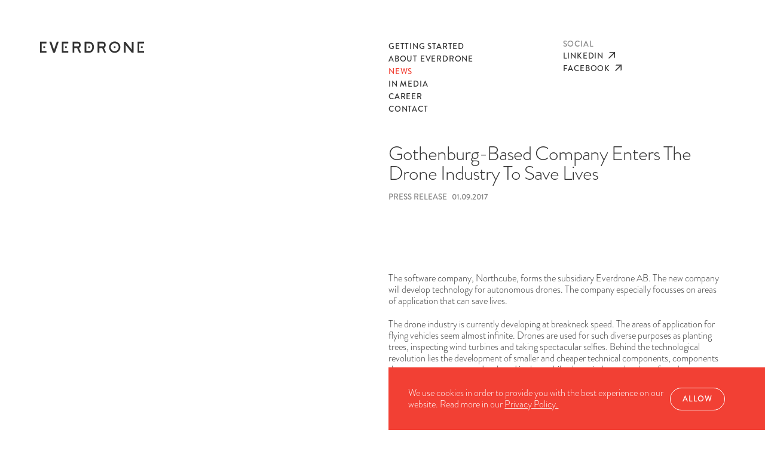

--- FILE ---
content_type: text/html; charset=UTF-8
request_url: https://everdrone.com/news/2017/09/01/gothenburg-based-company-enters-the-drone-industry-to-save-lives/
body_size: 16420
content:
<!DOCTYPE HTML>
<!--[if IEMobile 7 ]><html class="no-js iem7" manifest="default.appcache?v=1"><![endif]-->
<!--[if lt IE 7 ]><html class="no-js ie6" lang="en"><![endif]-->
<!--[if IE 7 ]><html class="no-js ie7" lang="en"><![endif]-->
<!--[if IE 8 ]><html class="no-js ie8" lang="en"><![endif]-->
<!--[if (gte IE 9)|(gt IEMobile 7)|!(IEMobile)|!(IE)]><!--><html class="no-js" lang="en"><!--<![endif]-->
<!--

       .__                       .__                       __
  _____|__| _____   _____ _____  |  |  __ __  ____   _____/  |_
 /  ___/  |/     \ /     \\__  \ |  | |  |  \/ ___\ /    \   __\
 \___ \|  |  Y Y  \  Y Y  \/ __ \|  |_|  |  / /_/  >   |  \  |
/____  >__|__|_|  /__|_|  (____  /____/____/\___  /|___|  /__|
     \/         \/      \/     \/          /_____/      \/

-->
  <head>
    <title>
    Gothenburg-Based Company Enters The Drone Industry To Save Lives - Everdrone | Everdrone		
    </title>
    <meta charset="UTF-8" />
      <meta http-equiv="X-UA-Compatible" content="IE=edge,chrome=1">
    <meta name="viewport" content="width=device-width, initial-scale=1.0 ">
    <link rel="shortcut icon" href="https://everdrone.com/wp-content/themes/everdrone/images/favicon.png"/>
		
    <meta name='robots' content='index, follow, max-image-preview:large, max-snippet:-1, max-video-preview:-1' />

	<!-- This site is optimized with the Yoast SEO Premium plugin v23.5 (Yoast SEO v26.8) - https://yoast.com/product/yoast-seo-premium-wordpress/ -->
	<link rel="canonical" href="https://everdrone.com/news/2017/09/01/gothenburg-based-company-enters-the-drone-industry-to-save-lives/" />
	<meta property="og:locale" content="en_US" />
	<meta property="og:type" content="article" />
	<meta property="og:title" content="Gothenburg-Based Company Enters The Drone Industry To Save Lives" />
	<meta property="og:url" content="https://everdrone.com/news/2017/09/01/gothenburg-based-company-enters-the-drone-industry-to-save-lives/" />
	<meta property="og:site_name" content="Everdrone" />
	<meta property="article:publisher" content="https://www.facebook.com/everdrone" />
	<meta property="article:published_time" content="2017-09-01T11:59:00+00:00" />
	<meta property="article:modified_time" content="2021-09-02T12:47:05+00:00" />
	<meta property="og:image" content="https://everdrone.com/wp-content/uploads/2017/09/DSC_0281.jpg" />
	<meta property="og:image:width" content="2500" />
	<meta property="og:image:height" content="1667" />
	<meta property="og:image:type" content="image/jpeg" />
	<meta name="author" content="Daniel Blecher" />
	<meta name="twitter:card" content="summary_large_image" />
	<meta name="twitter:creator" content="@everdroneuas" />
	<meta name="twitter:site" content="@everdroneuas" />
	<meta name="twitter:label1" content="Written by" />
	<meta name="twitter:data1" content="Daniel Blecher" />
	<script type="application/ld+json" class="yoast-schema-graph">{"@context":"https://schema.org","@graph":[{"@type":"Article","@id":"https://everdrone.com/news/2017/09/01/gothenburg-based-company-enters-the-drone-industry-to-save-lives/#article","isPartOf":{"@id":"https://everdrone.com/news/2017/09/01/gothenburg-based-company-enters-the-drone-industry-to-save-lives/"},"author":{"name":"Daniel Blecher","@id":"https://everdrone.com/#/schema/person/2cf45fb2c039db8a0cf338496a9950c9"},"headline":"Gothenburg-Based Company Enters The Drone Industry To Save Lives","datePublished":"2017-09-01T11:59:00+00:00","dateModified":"2021-09-02T12:47:05+00:00","mainEntityOfPage":{"@id":"https://everdrone.com/news/2017/09/01/gothenburg-based-company-enters-the-drone-industry-to-save-lives/"},"wordCount":9,"commentCount":0,"publisher":{"@id":"https://everdrone.com/#organization"},"image":{"@id":"https://everdrone.com/news/2017/09/01/gothenburg-based-company-enters-the-drone-industry-to-save-lives/#primaryimage"},"thumbnailUrl":"https://everdrone.com/wp-content/uploads/2017/09/DSC_0281.jpg","articleSection":["Press release"],"inLanguage":"en-US","potentialAction":[{"@type":"CommentAction","name":"Comment","target":["https://everdrone.com/news/2017/09/01/gothenburg-based-company-enters-the-drone-industry-to-save-lives/#respond"]}]},{"@type":"WebPage","@id":"https://everdrone.com/news/2017/09/01/gothenburg-based-company-enters-the-drone-industry-to-save-lives/","url":"https://everdrone.com/news/2017/09/01/gothenburg-based-company-enters-the-drone-industry-to-save-lives/","name":"Gothenburg-Based Company Enters The Drone Industry To Save Lives - Everdrone","isPartOf":{"@id":"https://everdrone.com/#website"},"primaryImageOfPage":{"@id":"https://everdrone.com/news/2017/09/01/gothenburg-based-company-enters-the-drone-industry-to-save-lives/#primaryimage"},"image":{"@id":"https://everdrone.com/news/2017/09/01/gothenburg-based-company-enters-the-drone-industry-to-save-lives/#primaryimage"},"thumbnailUrl":"https://everdrone.com/wp-content/uploads/2017/09/DSC_0281.jpg","datePublished":"2017-09-01T11:59:00+00:00","dateModified":"2021-09-02T12:47:05+00:00","breadcrumb":{"@id":"https://everdrone.com/news/2017/09/01/gothenburg-based-company-enters-the-drone-industry-to-save-lives/#breadcrumb"},"inLanguage":"en-US","potentialAction":[{"@type":"ReadAction","target":["https://everdrone.com/news/2017/09/01/gothenburg-based-company-enters-the-drone-industry-to-save-lives/"]}]},{"@type":"ImageObject","inLanguage":"en-US","@id":"https://everdrone.com/news/2017/09/01/gothenburg-based-company-enters-the-drone-industry-to-save-lives/#primaryimage","url":"https://everdrone.com/wp-content/uploads/2017/09/DSC_0281.jpg","contentUrl":"https://everdrone.com/wp-content/uploads/2017/09/DSC_0281.jpg","width":2500,"height":1667},{"@type":"BreadcrumbList","@id":"https://everdrone.com/news/2017/09/01/gothenburg-based-company-enters-the-drone-industry-to-save-lives/#breadcrumb","itemListElement":[{"@type":"ListItem","position":1,"name":"Home","item":"https://everdrone.com/"},{"@type":"ListItem","position":2,"name":"Gothenburg-Based Company Enters The Drone Industry To Save Lives"}]},{"@type":"WebSite","@id":"https://everdrone.com/#website","url":"https://everdrone.com/","name":"Everdrone","description":"Advanced drone operations for public safety and emergency response","publisher":{"@id":"https://everdrone.com/#organization"},"potentialAction":[{"@type":"SearchAction","target":{"@type":"EntryPoint","urlTemplate":"https://everdrone.com/?s={search_term_string}"},"query-input":{"@type":"PropertyValueSpecification","valueRequired":true,"valueName":"search_term_string"}}],"inLanguage":"en-US"},{"@type":"Organization","@id":"https://everdrone.com/#organization","name":"Everdrone","url":"https://everdrone.com/","logo":{"@type":"ImageObject","inLanguage":"en-US","@id":"https://everdrone.com/#/schema/logo/image/","url":"https://everdrone.com/wp-content/uploads/2021/11/Everdrone_logo_black_1000px.png","contentUrl":"https://everdrone.com/wp-content/uploads/2021/11/Everdrone_logo_black_1000px.png","width":1000,"height":109,"caption":"Everdrone"},"image":{"@id":"https://everdrone.com/#/schema/logo/image/"},"sameAs":["https://www.facebook.com/everdrone","https://x.com/everdroneuas","https://www.linkedin.com/company/everdrone-ab","https://www.youtube.com/c/Everdrone"]},{"@type":"Person","@id":"https://everdrone.com/#/schema/person/2cf45fb2c039db8a0cf338496a9950c9","name":"Daniel Blecher","image":{"@type":"ImageObject","inLanguage":"en-US","@id":"https://everdrone.com/#/schema/person/image/","url":"https://secure.gravatar.com/avatar/c66cdebf4e8b20abc2cd83b29dc5f1b66f7070080c85f35143520226f68c9f62?s=96&d=mm&r=g","contentUrl":"https://secure.gravatar.com/avatar/c66cdebf4e8b20abc2cd83b29dc5f1b66f7070080c85f35143520226f68c9f62?s=96&d=mm&r=g","caption":"Daniel Blecher"},"url":"https://everdrone.com/news/author/daniel/"}]}</script>
	<!-- / Yoast SEO Premium plugin. -->


<link rel='dns-prefetch' href='//cdnjs.cloudflare.com' />
<link rel="alternate" type="application/rss+xml" title="Everdrone &raquo; Gothenburg-Based Company Enters The Drone Industry To Save Lives Comments Feed" href="https://everdrone.com/news/2017/09/01/gothenburg-based-company-enters-the-drone-industry-to-save-lives/feed/" />
<link rel="alternate" title="oEmbed (JSON)" type="application/json+oembed" href="https://everdrone.com/wp-json/oembed/1.0/embed?url=https%3A%2F%2Feverdrone.com%2Fnews%2F2017%2F09%2F01%2Fgothenburg-based-company-enters-the-drone-industry-to-save-lives%2F" />
<link rel="alternate" title="oEmbed (XML)" type="text/xml+oembed" href="https://everdrone.com/wp-json/oembed/1.0/embed?url=https%3A%2F%2Feverdrone.com%2Fnews%2F2017%2F09%2F01%2Fgothenburg-based-company-enters-the-drone-industry-to-save-lives%2F&#038;format=xml" />
<style id='wp-img-auto-sizes-contain-inline-css' type='text/css'>
img:is([sizes=auto i],[sizes^="auto," i]){contain-intrinsic-size:3000px 1500px}
/*# sourceURL=wp-img-auto-sizes-contain-inline-css */
</style>
<style id='wp-emoji-styles-inline-css' type='text/css'>

	img.wp-smiley, img.emoji {
		display: inline !important;
		border: none !important;
		box-shadow: none !important;
		height: 1em !important;
		width: 1em !important;
		margin: 0 0.07em !important;
		vertical-align: -0.1em !important;
		background: none !important;
		padding: 0 !important;
	}
/*# sourceURL=wp-emoji-styles-inline-css */
</style>
<style id='wp-block-library-inline-css' type='text/css'>
:root{--wp-block-synced-color:#7a00df;--wp-block-synced-color--rgb:122,0,223;--wp-bound-block-color:var(--wp-block-synced-color);--wp-editor-canvas-background:#ddd;--wp-admin-theme-color:#007cba;--wp-admin-theme-color--rgb:0,124,186;--wp-admin-theme-color-darker-10:#006ba1;--wp-admin-theme-color-darker-10--rgb:0,107,160.5;--wp-admin-theme-color-darker-20:#005a87;--wp-admin-theme-color-darker-20--rgb:0,90,135;--wp-admin-border-width-focus:2px}@media (min-resolution:192dpi){:root{--wp-admin-border-width-focus:1.5px}}.wp-element-button{cursor:pointer}:root .has-very-light-gray-background-color{background-color:#eee}:root .has-very-dark-gray-background-color{background-color:#313131}:root .has-very-light-gray-color{color:#eee}:root .has-very-dark-gray-color{color:#313131}:root .has-vivid-green-cyan-to-vivid-cyan-blue-gradient-background{background:linear-gradient(135deg,#00d084,#0693e3)}:root .has-purple-crush-gradient-background{background:linear-gradient(135deg,#34e2e4,#4721fb 50%,#ab1dfe)}:root .has-hazy-dawn-gradient-background{background:linear-gradient(135deg,#faaca8,#dad0ec)}:root .has-subdued-olive-gradient-background{background:linear-gradient(135deg,#fafae1,#67a671)}:root .has-atomic-cream-gradient-background{background:linear-gradient(135deg,#fdd79a,#004a59)}:root .has-nightshade-gradient-background{background:linear-gradient(135deg,#330968,#31cdcf)}:root .has-midnight-gradient-background{background:linear-gradient(135deg,#020381,#2874fc)}:root{--wp--preset--font-size--normal:16px;--wp--preset--font-size--huge:42px}.has-regular-font-size{font-size:1em}.has-larger-font-size{font-size:2.625em}.has-normal-font-size{font-size:var(--wp--preset--font-size--normal)}.has-huge-font-size{font-size:var(--wp--preset--font-size--huge)}.has-text-align-center{text-align:center}.has-text-align-left{text-align:left}.has-text-align-right{text-align:right}.has-fit-text{white-space:nowrap!important}#end-resizable-editor-section{display:none}.aligncenter{clear:both}.items-justified-left{justify-content:flex-start}.items-justified-center{justify-content:center}.items-justified-right{justify-content:flex-end}.items-justified-space-between{justify-content:space-between}.screen-reader-text{border:0;clip-path:inset(50%);height:1px;margin:-1px;overflow:hidden;padding:0;position:absolute;width:1px;word-wrap:normal!important}.screen-reader-text:focus{background-color:#ddd;clip-path:none;color:#444;display:block;font-size:1em;height:auto;left:5px;line-height:normal;padding:15px 23px 14px;text-decoration:none;top:5px;width:auto;z-index:100000}html :where(.has-border-color){border-style:solid}html :where([style*=border-top-color]){border-top-style:solid}html :where([style*=border-right-color]){border-right-style:solid}html :where([style*=border-bottom-color]){border-bottom-style:solid}html :where([style*=border-left-color]){border-left-style:solid}html :where([style*=border-width]){border-style:solid}html :where([style*=border-top-width]){border-top-style:solid}html :where([style*=border-right-width]){border-right-style:solid}html :where([style*=border-bottom-width]){border-bottom-style:solid}html :where([style*=border-left-width]){border-left-style:solid}html :where(img[class*=wp-image-]){height:auto;max-width:100%}:where(figure){margin:0 0 1em}html :where(.is-position-sticky){--wp-admin--admin-bar--position-offset:var(--wp-admin--admin-bar--height,0px)}@media screen and (max-width:600px){html :where(.is-position-sticky){--wp-admin--admin-bar--position-offset:0px}}

/*# sourceURL=wp-block-library-inline-css */
</style><style id='global-styles-inline-css' type='text/css'>
:root{--wp--preset--aspect-ratio--square: 1;--wp--preset--aspect-ratio--4-3: 4/3;--wp--preset--aspect-ratio--3-4: 3/4;--wp--preset--aspect-ratio--3-2: 3/2;--wp--preset--aspect-ratio--2-3: 2/3;--wp--preset--aspect-ratio--16-9: 16/9;--wp--preset--aspect-ratio--9-16: 9/16;--wp--preset--color--black: #000000;--wp--preset--color--cyan-bluish-gray: #abb8c3;--wp--preset--color--white: #ffffff;--wp--preset--color--pale-pink: #f78da7;--wp--preset--color--vivid-red: #cf2e2e;--wp--preset--color--luminous-vivid-orange: #ff6900;--wp--preset--color--luminous-vivid-amber: #fcb900;--wp--preset--color--light-green-cyan: #7bdcb5;--wp--preset--color--vivid-green-cyan: #00d084;--wp--preset--color--pale-cyan-blue: #8ed1fc;--wp--preset--color--vivid-cyan-blue: #0693e3;--wp--preset--color--vivid-purple: #9b51e0;--wp--preset--gradient--vivid-cyan-blue-to-vivid-purple: linear-gradient(135deg,rgb(6,147,227) 0%,rgb(155,81,224) 100%);--wp--preset--gradient--light-green-cyan-to-vivid-green-cyan: linear-gradient(135deg,rgb(122,220,180) 0%,rgb(0,208,130) 100%);--wp--preset--gradient--luminous-vivid-amber-to-luminous-vivid-orange: linear-gradient(135deg,rgb(252,185,0) 0%,rgb(255,105,0) 100%);--wp--preset--gradient--luminous-vivid-orange-to-vivid-red: linear-gradient(135deg,rgb(255,105,0) 0%,rgb(207,46,46) 100%);--wp--preset--gradient--very-light-gray-to-cyan-bluish-gray: linear-gradient(135deg,rgb(238,238,238) 0%,rgb(169,184,195) 100%);--wp--preset--gradient--cool-to-warm-spectrum: linear-gradient(135deg,rgb(74,234,220) 0%,rgb(151,120,209) 20%,rgb(207,42,186) 40%,rgb(238,44,130) 60%,rgb(251,105,98) 80%,rgb(254,248,76) 100%);--wp--preset--gradient--blush-light-purple: linear-gradient(135deg,rgb(255,206,236) 0%,rgb(152,150,240) 100%);--wp--preset--gradient--blush-bordeaux: linear-gradient(135deg,rgb(254,205,165) 0%,rgb(254,45,45) 50%,rgb(107,0,62) 100%);--wp--preset--gradient--luminous-dusk: linear-gradient(135deg,rgb(255,203,112) 0%,rgb(199,81,192) 50%,rgb(65,88,208) 100%);--wp--preset--gradient--pale-ocean: linear-gradient(135deg,rgb(255,245,203) 0%,rgb(182,227,212) 50%,rgb(51,167,181) 100%);--wp--preset--gradient--electric-grass: linear-gradient(135deg,rgb(202,248,128) 0%,rgb(113,206,126) 100%);--wp--preset--gradient--midnight: linear-gradient(135deg,rgb(2,3,129) 0%,rgb(40,116,252) 100%);--wp--preset--font-size--small: 13px;--wp--preset--font-size--medium: 20px;--wp--preset--font-size--large: 36px;--wp--preset--font-size--x-large: 42px;--wp--preset--spacing--20: 0.44rem;--wp--preset--spacing--30: 0.67rem;--wp--preset--spacing--40: 1rem;--wp--preset--spacing--50: 1.5rem;--wp--preset--spacing--60: 2.25rem;--wp--preset--spacing--70: 3.38rem;--wp--preset--spacing--80: 5.06rem;--wp--preset--shadow--natural: 6px 6px 9px rgba(0, 0, 0, 0.2);--wp--preset--shadow--deep: 12px 12px 50px rgba(0, 0, 0, 0.4);--wp--preset--shadow--sharp: 6px 6px 0px rgba(0, 0, 0, 0.2);--wp--preset--shadow--outlined: 6px 6px 0px -3px rgb(255, 255, 255), 6px 6px rgb(0, 0, 0);--wp--preset--shadow--crisp: 6px 6px 0px rgb(0, 0, 0);}:where(.is-layout-flex){gap: 0.5em;}:where(.is-layout-grid){gap: 0.5em;}body .is-layout-flex{display: flex;}.is-layout-flex{flex-wrap: wrap;align-items: center;}.is-layout-flex > :is(*, div){margin: 0;}body .is-layout-grid{display: grid;}.is-layout-grid > :is(*, div){margin: 0;}:where(.wp-block-columns.is-layout-flex){gap: 2em;}:where(.wp-block-columns.is-layout-grid){gap: 2em;}:where(.wp-block-post-template.is-layout-flex){gap: 1.25em;}:where(.wp-block-post-template.is-layout-grid){gap: 1.25em;}.has-black-color{color: var(--wp--preset--color--black) !important;}.has-cyan-bluish-gray-color{color: var(--wp--preset--color--cyan-bluish-gray) !important;}.has-white-color{color: var(--wp--preset--color--white) !important;}.has-pale-pink-color{color: var(--wp--preset--color--pale-pink) !important;}.has-vivid-red-color{color: var(--wp--preset--color--vivid-red) !important;}.has-luminous-vivid-orange-color{color: var(--wp--preset--color--luminous-vivid-orange) !important;}.has-luminous-vivid-amber-color{color: var(--wp--preset--color--luminous-vivid-amber) !important;}.has-light-green-cyan-color{color: var(--wp--preset--color--light-green-cyan) !important;}.has-vivid-green-cyan-color{color: var(--wp--preset--color--vivid-green-cyan) !important;}.has-pale-cyan-blue-color{color: var(--wp--preset--color--pale-cyan-blue) !important;}.has-vivid-cyan-blue-color{color: var(--wp--preset--color--vivid-cyan-blue) !important;}.has-vivid-purple-color{color: var(--wp--preset--color--vivid-purple) !important;}.has-black-background-color{background-color: var(--wp--preset--color--black) !important;}.has-cyan-bluish-gray-background-color{background-color: var(--wp--preset--color--cyan-bluish-gray) !important;}.has-white-background-color{background-color: var(--wp--preset--color--white) !important;}.has-pale-pink-background-color{background-color: var(--wp--preset--color--pale-pink) !important;}.has-vivid-red-background-color{background-color: var(--wp--preset--color--vivid-red) !important;}.has-luminous-vivid-orange-background-color{background-color: var(--wp--preset--color--luminous-vivid-orange) !important;}.has-luminous-vivid-amber-background-color{background-color: var(--wp--preset--color--luminous-vivid-amber) !important;}.has-light-green-cyan-background-color{background-color: var(--wp--preset--color--light-green-cyan) !important;}.has-vivid-green-cyan-background-color{background-color: var(--wp--preset--color--vivid-green-cyan) !important;}.has-pale-cyan-blue-background-color{background-color: var(--wp--preset--color--pale-cyan-blue) !important;}.has-vivid-cyan-blue-background-color{background-color: var(--wp--preset--color--vivid-cyan-blue) !important;}.has-vivid-purple-background-color{background-color: var(--wp--preset--color--vivid-purple) !important;}.has-black-border-color{border-color: var(--wp--preset--color--black) !important;}.has-cyan-bluish-gray-border-color{border-color: var(--wp--preset--color--cyan-bluish-gray) !important;}.has-white-border-color{border-color: var(--wp--preset--color--white) !important;}.has-pale-pink-border-color{border-color: var(--wp--preset--color--pale-pink) !important;}.has-vivid-red-border-color{border-color: var(--wp--preset--color--vivid-red) !important;}.has-luminous-vivid-orange-border-color{border-color: var(--wp--preset--color--luminous-vivid-orange) !important;}.has-luminous-vivid-amber-border-color{border-color: var(--wp--preset--color--luminous-vivid-amber) !important;}.has-light-green-cyan-border-color{border-color: var(--wp--preset--color--light-green-cyan) !important;}.has-vivid-green-cyan-border-color{border-color: var(--wp--preset--color--vivid-green-cyan) !important;}.has-pale-cyan-blue-border-color{border-color: var(--wp--preset--color--pale-cyan-blue) !important;}.has-vivid-cyan-blue-border-color{border-color: var(--wp--preset--color--vivid-cyan-blue) !important;}.has-vivid-purple-border-color{border-color: var(--wp--preset--color--vivid-purple) !important;}.has-vivid-cyan-blue-to-vivid-purple-gradient-background{background: var(--wp--preset--gradient--vivid-cyan-blue-to-vivid-purple) !important;}.has-light-green-cyan-to-vivid-green-cyan-gradient-background{background: var(--wp--preset--gradient--light-green-cyan-to-vivid-green-cyan) !important;}.has-luminous-vivid-amber-to-luminous-vivid-orange-gradient-background{background: var(--wp--preset--gradient--luminous-vivid-amber-to-luminous-vivid-orange) !important;}.has-luminous-vivid-orange-to-vivid-red-gradient-background{background: var(--wp--preset--gradient--luminous-vivid-orange-to-vivid-red) !important;}.has-very-light-gray-to-cyan-bluish-gray-gradient-background{background: var(--wp--preset--gradient--very-light-gray-to-cyan-bluish-gray) !important;}.has-cool-to-warm-spectrum-gradient-background{background: var(--wp--preset--gradient--cool-to-warm-spectrum) !important;}.has-blush-light-purple-gradient-background{background: var(--wp--preset--gradient--blush-light-purple) !important;}.has-blush-bordeaux-gradient-background{background: var(--wp--preset--gradient--blush-bordeaux) !important;}.has-luminous-dusk-gradient-background{background: var(--wp--preset--gradient--luminous-dusk) !important;}.has-pale-ocean-gradient-background{background: var(--wp--preset--gradient--pale-ocean) !important;}.has-electric-grass-gradient-background{background: var(--wp--preset--gradient--electric-grass) !important;}.has-midnight-gradient-background{background: var(--wp--preset--gradient--midnight) !important;}.has-small-font-size{font-size: var(--wp--preset--font-size--small) !important;}.has-medium-font-size{font-size: var(--wp--preset--font-size--medium) !important;}.has-large-font-size{font-size: var(--wp--preset--font-size--large) !important;}.has-x-large-font-size{font-size: var(--wp--preset--font-size--x-large) !important;}
/*# sourceURL=global-styles-inline-css */
</style>

<style id='classic-theme-styles-inline-css' type='text/css'>
/*! This file is auto-generated */
.wp-block-button__link{color:#fff;background-color:#32373c;border-radius:9999px;box-shadow:none;text-decoration:none;padding:calc(.667em + 2px) calc(1.333em + 2px);font-size:1.125em}.wp-block-file__button{background:#32373c;color:#fff;text-decoration:none}
/*# sourceURL=/wp-includes/css/classic-themes.min.css */
</style>
<link rel='stylesheet' id='app-css' href='https://everdrone.com/wp-content/themes/everdrone/dist/css/app.css?ver=1.19' type='text/css' media='all' />
<script type="text/javascript" src="https://everdrone.com/wp-includes/js/jquery/jquery.min.js?ver=3.7.1" id="jquery-core-js"></script>
<script type="text/javascript" src="https://everdrone.com/wp-includes/js/jquery/jquery-migrate.min.js?ver=3.4.1" id="jquery-migrate-js"></script>
<script type="text/javascript" src="https://cdnjs.cloudflare.com/ajax/libs/bodymovin/5.5.9/lottie.min.js?ver=1.19" id="lottie-js"></script>
<script type="text/javascript" src="https://everdrone.com/wp-content/themes/everdrone/bower_components/vue/dist/vue.min.js?ver=1.19" id="vue-js"></script>
<script type="text/javascript" src="https://everdrone.com/wp-includes/js/dist/vendor/lodash.min.js?ver=4.17.21" id="lodash-js"></script>
<script type="text/javascript" id="lodash-js-after">
/* <![CDATA[ */
window.lodash = _.noConflict();
//# sourceURL=lodash-js-after
/* ]]> */
</script>
<script type="text/javascript" src="https://cdnjs.cloudflare.com/ajax/libs/gsap/3.5.1/gsap.min.js?ver=1.19" id="gsap-js"></script>
<script type="text/javascript" src="https://everdrone.com/wp-content/themes/everdrone/bower_components/gsap-public/minified/ScrollTrigger.min.js?ver=1.19" id="scroll_trigger-js"></script>
<script type="text/javascript" src="https://everdrone.com/wp-content/themes/everdrone/dist/js/pages/index.js?ver=6.9" id="pages-js"></script>
<script type="text/javascript" src="https://everdrone.com/wp-content/themes/everdrone/dist/js/blocks/index.js?ver=1" id="blocks-js"></script>
<script type="text/javascript" src="https://everdrone.com/wp-content/themes/everdrone/dist/js/app/app.js?ver=6.9" id="app-js"></script>
<link rel="https://api.w.org/" href="https://everdrone.com/wp-json/" /><link rel="alternate" title="JSON" type="application/json" href="https://everdrone.com/wp-json/wp/v2/posts/240" /><link rel="EditURI" type="application/rsd+xml" title="RSD" href="https://everdrone.com/xmlrpc.php?rsd" />
<meta name="generator" content="WordPress 6.9" />
<link rel='shortlink' href='https://everdrone.com/?p=240' />
		<style type="text/css" id="wp-custom-css">
			.custom-list-styling ul {
    list-style-type: circle !important;
    list-style-position: inside !important;
    padding-left: 10px; /* Customize padding */
    padding-top: 10px;  /* Adds 30px space above the list */
    padding-bottom: 10px; /* Adds 40px space below the list */
}

.custom-list-styling li {
    display: list-item !important;
}
/* =========================================================
   Everdrone – Service Areas Layout
   Purpose: Readability, hierarchy, aviation-grade clarity
   ========================================================= */

/* --- Global container tightening --- */
.everdrone-service-areas {
  max-width: 1200px;
  margin: 0 auto;
  padding: 0 24px;
}

/* ---------------------------------------------------------
   Header
   --------------------------------------------------------- */
.service-areas-header {
  margin-bottom: 48px;
}

.service-areas-header h1 {
  margin-bottom: 12px;
}

.service-areas-header .subtitle {
  max-width: 720px;
  font-size: 1.05rem;
  line-height: 1.5;
  color: #444;
}

/* ---------------------------------------------------------
   Intro & Context Sections
   --------------------------------------------------------- */
.service-areas-intro,
.service-areas-context {
  max-width: 760px;
  margin-bottom: 48px;
}

.service-areas-intro h2,
.service-areas-context h2 {
  margin-bottom: 16px;
}

.service-areas-intro p,
.service-areas-context p {
  margin-bottom: 16px;
  line-height: 1.6;
  color: #333;
}

/* Subtle section separation for context block */
.service-areas-context {
  padding-top: 32px;
  border-top: 1px solid #e5e5e5;
}

/* ---------------------------------------------------------
   Bullet list (airspace user expectations)
   --------------------------------------------------------- */
.service-areas-context ul {
  margin: 16px 0 24px 20px;
  padding-left: 16px;
}

.service-areas-context li {
  margin-bottom: 10px;
  line-height: 1.5;
}

/* ---------------------------------------------------------
   Service Area Grid
   --------------------------------------------------------- */
.service-area-grid {
  margin-top: 64px;
  margin-bottom: 64px;
}

.grid-container {
  display: grid;
  grid-template-columns: repeat(auto-fit, minmax(280px, 1fr));
  gap: 24px;
}

/* ---------------------------------------------------------
   Service Cards
   --------------------------------------------------------- */
.service-card {
  display: block;
  height: 100%;
  text-decoration: none;
  color: inherit;
  border-radius: 8px;
  overflow: hidden;
  background: #ffffff;
  box-shadow: 0 4px 16px rgba(0,0,0,0.08);
  transition: transform 0.2s ease, box-shadow 0.2s ease;
}

.service-card:hover {
  transform: translateY(-4px);
  box-shadow: 0 8px 24px rgba(0,0,0,0.12);
}

.service-card img {
  width: 100%;
  height: 180px;
  object-fit: cover;
}

/* Card content */
.card-content {
  padding: 16px;
}

.card-content h3 {
  margin-top: 0;
  margin-bottom: 8px;
}

.card-content p {
  margin: 0;
  font-size: 0.95rem;
  line-height: 1.45;
  color: #555; /* Slightly de-emphasised to keep focus on area name */
}

/* ---------------------------------------------------------
   Disclaimer
   --------------------------------------------------------- */
.service-areas-disclaimer {
  max-width: 760px;
  font-size: 0.85rem;
  line-height: 1.5;
  margin-top: 48px;
  color: #555;
}

/* ---------------------------------------------------------
   Responsive fine-tuning
   --------------------------------------------------------- */
@media (max-width: 600px) {
  .service-areas-header {
    margin-bottom: 32px;
  }

  .service-areas-intro,
  .service-areas-context {
    margin-bottom: 32px;
  }

  .service-area-grid {
    margin-top: 48px;
    margin-bottom: 48px;
  }
}

/* ---------------------------------------------------------
   Restore bullet rendering inside Everdrone sections
   (override theme reset)
   --------------------------------------------------------- */
.everdrone-service-areas ul {
  list-style-type: disc;
  list-style-position: outside;
  padding-left: 20px;
  margin: 16px 0 24px 0;
}

.everdrone-service-areas li {
  display: list-item;
  margin-bottom: 10px;
  line-height: 1.5;
}

		</style>
		    <script>
        window.global = {"stylesheet_uri":"https:\/\/everdrone.com\/wp-content\/themes\/everdrone","site_url":"https:\/\/everdrone.com","version":"1.19"}    </script>
        <script>
    //   (function(i,s,o,g,r,a,m){i['GoogleAnalyticsObject']=r;i[r]=i[r]||function(){
    //   (i[r].q=i[r].q||[]).push(arguments)},i[r].l=1*new Date();a=s.createElement(o),
    //   m=s.getElementsByTagName(o)[0];a.async=1;a.src=g;m.parentNode.insertBefore(a,m)
    //   })(window,document,'script','https://www.google-analytics.com/analytics.js','ga');

    //   ga('create', '', 'auto');
    //   ga('send', 'pageview');

    </script>
    <!-- Google Tag Manager -->
    <script>(function(w,d,s,l,i){w[l]=w[l]||[];w[l].push({'gtm.start':
    new Date().getTime(),event:'gtm.js'});var f=d.getElementsByTagName(s)[0],
    j=d.createElement(s),dl=l!='dataLayer'?'&l='+l:'';j.async=true;j.src=
    'https://www.googletagmanager.com/gtm.js?id='+i+dl;f.parentNode.insertBefore(j,f);
    })(window,document,'script','dataLayer','GTM-TPSBMHV');</script>
    <!-- End Google Tag Manager -->

    <!-- HTML5 Shim and Respond.js IE8 support of HTML5 elements and media queries -->
      <!--[if lt IE 9]>
        <script src="https://oss.maxcdn.com/libs/html5shiv/3.7.0/html5shiv.js"></script>
        <script src="https://oss.maxcdn.com/libs/respond.js/1.4.2/respond.min.js"></script>
      <![endif]-->
  <link rel='stylesheet' id='block-acf-flexible-columns-css' href='https://everdrone.com/wp-content/themes/everdrone/dist/css/flexible-columns/flexible-columns.css?ver=6.9' type='text/css' media='all' />
</head>

  <body class="wp-singular post-template-default single single-post postid-240 single-format-standard wp-theme-everdrone">
<!-- Google Tag Manager (noscript) -->
<noscript><iframe src="https://www.googletagmanager.com/ns.html?id=GTM-TPSBMHV"
height="0" width="0" style="display:none;visibility:hidden"></iframe></noscript>
<!-- End Google Tag Manager (noscript) -->
	

<div class="navigation" id="navigation" :class="[{ scrolled : position > limit }, { 'mobile-menu-active' : mobileMenuActive }]">
	<div class="grid">
		<div class="navigation__logo start-1 end-3">
			<a href="/" :class="{ 'flex align-center' : !this.desktopMenuActive && !this.mobileMenuActive }"><svg width="219" height="24" viewBox="0 0 219 24" fill="none" xmlns="http://www.w3.org/2000/svg">
<path fill-rule="evenodd" clip-rule="evenodd" d="M97.4739 19.8058C97.4739 19.898 97.5481 19.9725 97.6398 19.9725H103.821C106.849 19.9725 109.914 17.1328 109.914 11.7073C109.914 9.57348 109.352 7.63156 108.331 6.24268C107.251 4.77298 105.734 4.02803 103.821 4.02803H97.6398C97.5481 4.02803 97.4739 4.10252 97.4739 4.19469V19.8058ZM103.821 23.5621H94.2124C94.0402 23.5621 93.9007 23.422 93.9007 23.249V0.751513C93.9007 0.578533 94.0402 0.438382 94.2124 0.438382H103.821C106.886 0.438382 109.44 1.70858 111.205 4.1101C112.677 6.11389 113.487 8.81086 113.487 11.7073C113.487 14.672 112.657 17.4889 111.15 19.6379C109.375 22.1682 106.772 23.5621 103.821 23.5621Z" fill="#333333"/>
<path fill-rule="evenodd" clip-rule="evenodd" d="M157.224 3.58965C152.608 3.58965 148.853 7.36237 148.853 12C148.853 16.6376 152.608 20.4104 157.224 20.4104C161.841 20.4104 165.596 16.6376 165.596 12C165.596 7.36237 161.841 3.58965 157.224 3.58965ZM157.224 24C150.639 24 145.279 18.6162 145.279 12C145.279 5.38384 150.639 0 157.224 0C163.812 0 169.169 5.38384 169.169 12C169.169 18.6162 163.812 24 157.224 24Z" fill="#333333"/>
<path fill-rule="evenodd" clip-rule="evenodd" d="M49.4505 19.8058V4.19469C49.4505 4.10252 49.5246 4.02803 49.6164 4.02803H59.0603C59.2312 4.02803 59.3708 3.88788 59.3708 3.71616V0.750251C59.3708 0.578533 59.2312 0.438382 59.0603 0.438382H46.1877C46.0168 0.438382 45.8773 0.578533 45.8773 0.750251V23.2503C45.8773 23.422 46.0168 23.5621 46.1877 23.5621H59.0603C59.2312 23.5621 59.3708 23.422 59.3708 23.2503V20.2843C59.3708 20.1114 59.2312 19.9725 59.0603 19.9725H49.6164C49.5246 19.9725 49.4505 19.898 49.4505 19.8058Z" fill="#333333"/>
<path fill-rule="evenodd" clip-rule="evenodd" d="M53.0939 13.7091H56.1217C56.2939 13.7091 56.4334 13.5689 56.4334 13.396V10.353C56.4334 10.1801 56.2939 10.0399 56.1217 10.0399H53.0939C52.9217 10.0399 52.7822 10.1801 52.7822 10.353V13.396C52.7822 13.5689 52.9217 13.7091 53.0939 13.7091Z" fill="#333333"/>
<path fill-rule="evenodd" clip-rule="evenodd" d="M3.57321 19.8058V4.19469C3.57321 4.10252 3.64737 4.02803 3.73912 4.02803H13.1831C13.354 4.02803 13.4935 3.88788 13.4935 3.71616V0.750251C13.4935 0.578533 13.354 0.438382 13.1831 0.438382H0.310441C0.13951 0.438382 0 0.578533 0 0.750251V23.2503C0 23.422 0.13951 23.5621 0.310441 23.5621H13.1831C13.354 23.5621 13.4935 23.422 13.4935 23.2503V20.2843C13.4935 20.1114 13.354 19.9725 13.1831 19.9725H3.73912C3.64737 19.9725 3.57321 19.898 3.57321 19.8058Z" fill="#333333"/>
<path fill-rule="evenodd" clip-rule="evenodd" d="M7.21668 13.7091H10.2444C10.4166 13.7091 10.5561 13.5689 10.5561 13.396V10.353C10.5561 10.1801 10.4166 10.0399 10.2444 10.0399H7.21668C7.04449 10.0399 6.90498 10.1801 6.90498 10.353V13.396C6.90498 13.5689 7.04449 13.7091 7.21668 13.7091Z" fill="#333333"/>
<path fill-rule="evenodd" clip-rule="evenodd" d="M209.08 19.8058V4.19469C209.08 4.10252 209.154 4.02803 209.246 4.02803H218.69C218.861 4.02803 219 3.88788 219 3.71616V0.750251C219 0.578533 218.861 0.438382 218.69 0.438382H205.817C205.646 0.438382 205.507 0.578533 205.507 0.750251V23.2503C205.507 23.422 205.646 23.5621 205.817 23.5621H218.69C218.861 23.5621 219 23.422 219 23.2503V20.2843C219 20.1114 218.861 19.9725 218.69 19.9725H209.246C209.154 19.9725 209.08 19.898 209.08 19.8058Z" fill="#333333"/>
<path fill-rule="evenodd" clip-rule="evenodd" d="M212.724 13.7091H215.752C215.924 13.7091 216.063 13.5689 216.063 13.396V10.353C216.063 10.1801 215.924 10.0399 215.752 10.0399H212.724C212.552 10.0399 212.412 10.1801 212.412 10.353V13.396C212.412 13.5689 212.552 13.7091 212.724 13.7091Z" fill="#333333"/>
<path fill-rule="evenodd" clip-rule="evenodd" d="M101.804 13.7091H104.831C105.005 13.7091 105.143 13.5689 105.143 13.396V10.353C105.143 10.1801 105.005 10.0399 104.831 10.0399H101.804C101.631 10.0399 101.492 10.1801 101.492 10.353V13.396C101.492 13.5689 101.631 13.7091 101.804 13.7091Z" fill="#333333"/>
<path fill-rule="evenodd" clip-rule="evenodd" d="M155.711 13.7091H158.739C158.912 13.7091 159.05 13.5689 159.05 13.396V10.353C159.05 10.1801 158.912 10.0399 158.739 10.0399H155.711C155.539 10.0399 155.399 10.1801 155.399 10.353V13.396C155.399 13.5689 155.539 13.7091 155.711 13.7091Z" fill="#333333"/>
<path fill-rule="evenodd" clip-rule="evenodd" d="M81.2589 9.76642C80.7209 10.2349 79.6137 10.2058 79.5382 10.2058H72.2385C72.1467 10.2058 72.0726 10.1313 72.0726 10.0392V4.19445C72.0726 4.10355 72.1467 4.02779 72.2385 4.02779H79.5031C79.5031 4.02779 80.5224 4.024 81.1608 4.63006C81.7201 5.16036 82.0042 6.06945 82.0042 7.33334C82.0042 8.16163 81.8797 9.22728 81.2589 9.76642ZM86.2435 23.1212L81.8735 13.6061C81.8534 13.5619 81.8747 13.5101 81.9212 13.4937C82.4654 13.303 83.0323 13.0076 83.5627 12.553C84.8987 11.4053 85.5761 9.65026 85.5761 7.33334C85.5761 5.04294 84.9163 3.25506 83.6129 2.02021C81.964 0.455818 79.9216 0.425514 79.4691 0.439403H68.8111C68.6389 0.439403 68.4994 0.579555 68.4994 0.751272V23.2488C68.4994 23.4217 68.6389 23.5619 68.8111 23.5619H71.7609C71.9331 23.5619 72.0726 23.4217 72.0726 23.2488V13.9621C72.0726 13.87 72.1467 13.7955 72.2385 13.7955H77.8641C77.971 13.7955 78.069 13.8586 78.113 13.9571L82.3297 23.3965C82.38 23.5089 82.4918 23.5821 82.615 23.5808L85.962 23.5644C86.1882 23.5631 86.3378 23.327 86.2435 23.1212Z" fill="#333333"/>
<path fill-rule="evenodd" clip-rule="evenodd" d="M133.964 9.76642C133.426 10.2349 132.319 10.2058 132.244 10.2058H124.944C124.852 10.2058 124.778 10.1313 124.778 10.0392V4.19445C124.778 4.10355 124.852 4.02779 124.944 4.02779H132.207C132.207 4.02779 133.228 4.024 133.866 4.63006C134.425 5.16036 134.708 6.06945 134.708 7.33334C134.708 8.16163 134.585 9.22728 133.964 9.76642ZM138.948 23.1212L134.579 13.6061C134.559 13.5619 134.58 13.5101 134.627 13.4937C135.171 13.303 135.738 13.0076 136.268 12.553C137.604 11.4053 138.281 9.65026 138.281 7.33334C138.281 5.04294 137.622 3.25506 136.318 2.02021C134.669 0.455818 132.627 0.425514 132.173 0.439403H121.516C121.344 0.439403 121.205 0.579555 121.205 0.751272V23.2488C121.205 23.4217 121.344 23.5619 121.516 23.5619H124.466C124.638 23.5619 124.778 23.4217 124.778 23.2488V13.9621C124.778 13.87 124.852 13.7955 124.944 13.7955H130.569C130.676 13.7955 130.774 13.8586 130.818 13.9571L135.035 23.3965C135.085 23.5089 135.197 23.5821 135.32 23.5808L138.667 23.5644C138.894 23.5631 139.043 23.327 138.948 23.1212Z" fill="#333333"/>
<path fill-rule="evenodd" clip-rule="evenodd" d="M180.087 23.5167H176.926C176.755 23.5167 176.614 23.3765 176.614 23.2035V0.862631C176.614 0.689652 176.755 0.5495 176.927 0.5495L179.662 0.558338C179.852 0.558338 180.03 0.64546 180.147 0.793187L193.152 17.1732C193.201 17.2351 193.3 17.1998 193.3 17.1215V0.861369C193.3 0.688389 193.44 0.548237 193.611 0.548237H196.772C196.944 0.548237 197.083 0.688389 197.083 0.861369V23.2136C197.083 23.3866 196.942 23.5268 196.772 23.5268L193.489 23.5179C193.3 23.5179 193.122 23.4321 193.004 23.2844L180.546 7.68208C180.497 7.62147 180.397 7.65556 180.397 7.73511V23.2035C180.397 23.3765 180.259 23.5167 180.087 23.5167Z" fill="#333333"/>
<path fill-rule="evenodd" clip-rule="evenodd" d="M35.1686 0.649382L29.5806 17.1885C29.5542 17.2643 29.4487 17.2643 29.4235 17.1885L23.8218 0.649382C23.779 0.523119 23.6596 0.437261 23.5264 0.437261H20.0274C19.8137 0.437261 19.6641 0.649382 19.7332 0.852665L27.4578 23.3388C27.5018 23.465 27.62 23.5496 27.7519 23.5496L31.256 23.5484C31.3892 23.5484 31.5074 23.4638 31.5501 23.3375L39.2558 0.851402C39.325 0.649382 39.1754 0.437261 38.9617 0.437261H35.4627C35.3295 0.437261 35.2113 0.523119 35.1686 0.649382Z" fill="#333333"/>
</svg>
</a>
		</div>
		<!-- Nav menu desktop -->
		<div class="navigation__menu start-7 end-9 show-for-large" :class="{ invisible : !desktopMenuActive }">
			<div class="menu-top-nav-container"><ul id="menu-top-nav" class="menu"><li id="menu-item-76" class="menu-item menu-item-type-post_type menu-item-object-page menu-item-76"><a href="https://everdrone.com/partnership/">Getting started</a></li>
<li id="menu-item-75" class="menu-item menu-item-type-post_type menu-item-object-page menu-item-75"><a href="https://everdrone.com/our-service/">About Everdrone</a></li>
<li id="menu-item-74" class="menu-item menu-item-type-post_type menu-item-object-page menu-item-74 current-menu-item "><a href="https://everdrone.com/news/">News</a></li>
<li id="menu-item-73" class="menu-item menu-item-type-post_type menu-item-object-page menu-item-73"><a href="https://everdrone.com/in-media/">In media</a></li>
<li id="menu-item-71" class="menu-item menu-item-type-post_type menu-item-object-page menu-item-71"><a href="https://everdrone.com/career/">Career</a></li>
<li id="menu-item-72" class="menu-item menu-item-type-post_type menu-item-object-page menu-item-72"><a href="https://everdrone.com/contact/">Contact</a></li>
</ul></div>		</div>
					<!-- Socials desktop  -->
			<div class="navigation__socials start-10 end-12 show-for-large" :class="{ invisible : !desktopMenuActive }">
				<p class="menu-item small-title">Social</p>
				<ul>
											<li class="flex align-center">
							<a target="_blank" href="https://www.linkedin.com/company/everdrone-ab">
								Linkedin								<svg width="13" height="11" viewBox="0 0 13 11" fill="none" xmlns="http://www.w3.org/2000/svg">
<path d="M0.795972 10.4473L10.1586 1.08265L11.2298 2.1538L2.93672 10.4469L0.795972 10.4473Z" fill="#333333"/>
<path d="M3.39416 0.257205L12.0069 0.354769L12.0238 1.85263L1.91327 1.7381L3.39416 0.257205Z" fill="#333333"/>
<path d="M10.6222 10.447L10.5076 0.336382L12.0055 0.35335L12.1031 8.96607L10.6222 10.447Z" fill="#333333"/>
</svg>
							</a>
						</li>
											<li class="flex align-center">
							<a target="_blank" href="https://www.facebook.com/everdrone/">
								Facebook								<svg width="13" height="11" viewBox="0 0 13 11" fill="none" xmlns="http://www.w3.org/2000/svg">
<path d="M0.795972 10.4473L10.1586 1.08265L11.2298 2.1538L2.93672 10.4469L0.795972 10.4473Z" fill="#333333"/>
<path d="M3.39416 0.257205L12.0069 0.354769L12.0238 1.85263L1.91327 1.7381L3.39416 0.257205Z" fill="#333333"/>
<path d="M10.6222 10.447L10.5076 0.336382L12.0055 0.35335L12.1031 8.96607L10.6222 10.447Z" fill="#333333"/>
</svg>
							</a>
						</li>
									</ul>
			</div>
				<!-- Menu toggle  -->
		<div class="navigation__toggle start-12 end-13 medium-start-3 medium-end-5" v-on:click="toggleMenu()" :class="[{ show : screenSize == 'large' && position > limit || screenSize == 'small' }, { 'flex align-center' : !this.desktopMenuActive && !this.mobileMenuActive }]">
			<div class="navigation__toggle__icon" :class="{ active : screenSize == 'small' && mobileMenuActive || screenSize == 'large' && desktopMenuActive }">
				<span></span>
				<span></span>
				<span></span>
			</div>
		</div>
	</div>
	<!-- Mobile nav menu  -->
	<div class="navigation__mobile-nav hide-for-large" :class="{ active : mobileMenuActive }">
		<div class="grid">
							<!-- Socials mobile  -->
				<div class="navigation__socials flex flex--column justify-end start-1 end-3">
					<p class="menu-item small-title">Social</p>
					<ul>
													<li class="flex align-center">
								<a target="_blank" href="https://www.linkedin.com/company/everdrone-ab">
									Linkedin									<svg width="13" height="11" viewBox="0 0 13 11" fill="none" xmlns="http://www.w3.org/2000/svg">
<path d="M0.795972 10.4473L10.1586 1.08265L11.2298 2.1538L2.93672 10.4469L0.795972 10.4473Z" fill="#333333"/>
<path d="M3.39416 0.257205L12.0069 0.354769L12.0238 1.85263L1.91327 1.7381L3.39416 0.257205Z" fill="#333333"/>
<path d="M10.6222 10.447L10.5076 0.336382L12.0055 0.35335L12.1031 8.96607L10.6222 10.447Z" fill="#333333"/>
</svg>
								</a>
							</li>
													<li class="flex align-center">
								<a target="_blank" href="https://www.facebook.com/everdrone/">
									Facebook									<svg width="13" height="11" viewBox="0 0 13 11" fill="none" xmlns="http://www.w3.org/2000/svg">
<path d="M0.795972 10.4473L10.1586 1.08265L11.2298 2.1538L2.93672 10.4469L0.795972 10.4473Z" fill="#333333"/>
<path d="M3.39416 0.257205L12.0069 0.354769L12.0238 1.85263L1.91327 1.7381L3.39416 0.257205Z" fill="#333333"/>
<path d="M10.6222 10.447L10.5076 0.336382L12.0055 0.35335L12.1031 8.96607L10.6222 10.447Z" fill="#333333"/>
</svg>
								</a>
							</li>
											</ul>
				</div>
						<div class="navigation__menu start-3 end-5">
				<div class="menu-top-nav-container"><ul id="menu-top-nav-1" class="menu"><li class="menu-item menu-item-type-post_type menu-item-object-page menu-item-76"><a href="https://everdrone.com/partnership/">Getting started</a></li>
<li class="menu-item menu-item-type-post_type menu-item-object-page menu-item-75"><a href="https://everdrone.com/our-service/">About Everdrone</a></li>
<li class="menu-item menu-item-type-post_type menu-item-object-page menu-item-74 current-menu-item "><a href="https://everdrone.com/news/">News</a></li>
<li class="menu-item menu-item-type-post_type menu-item-object-page menu-item-73"><a href="https://everdrone.com/in-media/">In media</a></li>
<li class="menu-item menu-item-type-post_type menu-item-object-page menu-item-71"><a href="https://everdrone.com/career/">Career</a></li>
<li class="menu-item menu-item-type-post_type menu-item-object-page menu-item-72"><a href="https://everdrone.com/contact/">Contact</a></li>
</ul></div>			</div>
		</div>
	</div>
</div>
<div class="page-wrapper">
  <div class="single-news" id="single-news" data-block-id="single_news">
    <div class="single-news__title">
      <div class="grid">
        <div class="start-7 end-13 medium-start-2 medium-end-5">
            <h1 class="h2">Gothenburg-Based Company Enters The Drone Industry To Save Lives</h1>
            <div class="single-news__title__details">
              <p class="body-headline">
                                      <span class="categories">Press release</span>
                                    <span class="date">01.09.2017</span>
              </p>
              <h3 v-html="post.post_title"></h3>
            </div>
        </div>
      </div>
    </div>
    <!-- Thumbnail  -->
        <!-- Video  -->
    
    <div class="single-news__content">
      <div class="grid grid--no-margin">
        
        <div class="start-1 end-13 medium-start-1 medium-end-5">
          <!-- Flexible columns block -->
<div id="flexible-columns-block_60cb3825f6ea0" data-block-id="block_60cb3825f6ea0" class="block block--flexible-columns alignleft">
            <div class="grid">
                            <div class="block--flexible-columns__column start-1 end-13 medium-start-1 medium-end-5  empty padding--small">
                    <!-- Text  -->
                                        <!-- Image  -->
                                        <!-- Whitepaper form -->
                                        <!-- Newsletter form -->
                    
                                    </div>
                    </div>
    </div>

<!-- Flexible columns block -->
<div id="flexible-columns-block_60cb3878f6ea4" data-block-id="block_60cb3878f6ea4" class="block block--flexible-columns">
            <div class="grid">
                            <div class="block--flexible-columns__column start-7 end-13 medium-start-1 medium-end-5  text padding--small">
                    <!-- Text  -->
                                            <div class="block--flexible-columns__column__text size--default style--default"><p>The software company, Northcube, forms the subsidiary Everdrone AB. The new company will develop technology for autonomous drones. The company especially focusses on areas of application that can save lives.</p>
<p>The drone industry is currently developing at breakneck speed. The areas of application for flying vehicles seem almost infinite. Drones are used for such diverse purposes as planting trees, inspecting wind turbines and taking spectacular selfies. Behind the technological revolution lies the development of smaller and cheaper technical components, components that to a great extent are developed in the mobile phone industry but have found new applications in flying unmanned vehicles, so-called drones or UAV (Unmanned Aircraft Vehicles).</p>
<p>A new player in the industry is the Gothenburg-based company Everdrone, which develops software with a focus on navigation and safety. The goal of the new company is to within 2-3 years provide a technical solution for safe, autonomous navigation in complex airspace. The technology will be critical for the ability to use drones in densely populated areas, where consideration must be given to both property and people and where safety demands will be very high.</p>
<blockquote><p>“We currently focus exclusively on technology to be applied in healthcare, rescue and humanitarian efforts”, says Mats Sällström, CEO at Everdrone. “We believe in a future where drones are an important part of the infrastructure, and we already see fantastic applications that are improving communities such as emergency transport of defibrillators, searching for missing persons on land and at sea, or delivery of medicine to areas where traditional vehicles have difficulty reaching. Recently, we have also seen how drones are irreplaceable tools when it came to getting an overview of the catastrophe area following the storm Harvey in Texas in order to better manage and prioritise the relief efforts.”</p></blockquote>
<p>For 8 years, the company’s founder and development manager Maciek Drejak has run the successful software company Northcube that has, among others, developed the mobile app Sleep Cycle. The app has become a worldwide success, and daily helps one million people to sleep better.</p>
<blockquote><p>“I began getting interested in drones roughly one year ago, and realised that there was a very limited safety mentality in the industry”, says Maciek. “I have personally programmed since I was 10 years old, and got the idea to try to build a safer and more intelligent drone by myself. A drone that knows its surroundings, understands when the pilot makes a mistake, and which can never crash into objects or people.”</p></blockquote>
<p>After developing the first prototype, Maciek could establish that his technical solution essentially worked and that his previous programming knowledge could also be applied to flying vehicles. In May, the company Everdrone was founded with the aim to develop the technology for a complete system where all instances, from take-off to landing, can be conducted safely and autonomously.</p>
</div>
                                        <!-- Image  -->
                                        <!-- Whitepaper form -->
                                        <!-- Newsletter form -->
                    
                                    </div>
                    </div>
    </div>        </div>
              </div>
    </div>
    <!-- Single footer -->
    <div class="single-news__footer grid">
              <div class="single-news__footer__about start-1 end-4 medium-start-1 medium-end-3 small-end-5">
          <h2 class="body-headline">About Everdrone</h2>
          <p>Everdrone AB is a pioneering provider of autonomous drone systems for emergency response and healthcare, headquartered in Gothenburg, Sweden. Its proprietary technology enables emergency services to access critical medical equipment, such as automated external defibrillators (AEDs), at the scene, along with real-time video support. Known for safe, regulatory-compliant operations in urban areas, the company collaborates with public authorities to integrate its systems with existing emergency infrastructure. Everdrone’s work has been featured in leading medical journals, including <em>The Lancet</em> and <em>The New England Journal of Medicine,</em> and gained international attention as the first to save a life using an autonomous drone. The company is expanding internationally, with pilot programs and collaborations across Europe.</p>
        </div>
                     <div class="single-news__footer__contact start-4 end-7 medium-start-4 medium-end-5 small-start-1">
          <h2 class="body-headline">Contact us</h2>
          <p>Magnus H. Von Geijer<br />
CCO, Everdrone AB<br />
<a href="tel:+46702281095">+46 706-103 63 56</a><br />
<a href="mailto:mats@everdrone.com">sales@everdrone.com</a></p>
        </div>  
                  <div class="single-news__footer__related-news span-6 medium-span-7 small-span-5">
        
                    <div class="single-news__footer__related-news__item span-3 medium-span-3 small-span-5">
            <a href="https://everdrone.com/news/2026/01/29/new-board-of-directors-at-everdrone-ahead-of-accelerated-expansion/" class="
            single-news__footer__related-news__item__image
            block--news-articles__post__image
            ">
              <img src="https://everdrone.com/wp-content/uploads/2026/01/Mats-Sallstrom-vd-Everdrone-1-scaled.jpeg" alt="">
            </a>
            <div class="
            single-news__footer__related-news__item__text
            block--news-articles__post__text
            ">
                <a href="https://everdrone.com/news/2026/01/29/new-board-of-directors-at-everdrone-ahead-of-accelerated-expansion/">
                    <p class="body-headline">
                                                  <span class="categories">Press release</span>
                                              <span class="date">29.01.2026</span>
                    </p>
                    <h3>New Board of Directors at Everdrone ahead of accelerated expansion</h3>
                </a>
            </div>
          </div>
        
                    <div class="single-news__footer__related-news__item span-3 medium-span-3 small-span-5">
            <a href="https://everdrone.com/news/2026/01/27/ny-styrelse-i-everdrone-infor-okad-expansion/" class="
            single-news__footer__related-news__item__image
            block--news-articles__post__image
            ">
              <img src="https://everdrone.com/wp-content/uploads/2026/01/Mats-Sallstrom-vd-Everdrone-1-scaled.jpeg" alt="">
            </a>
            <div class="
            single-news__footer__related-news__item__text
            block--news-articles__post__text
            ">
                <a href="https://everdrone.com/news/2026/01/27/ny-styrelse-i-everdrone-infor-okad-expansion/">
                    <p class="body-headline">
                                                  <span class="categories">Press release</span>
                                              <span class="date">27.01.2026</span>
                    </p>
                    <h3>Ny styrelse i Everdrone inför ökad expansion</h3>
                </a>
            </div>
          </div>
              </div>
          </div>

  </div>
</div>


<div class="footer" id="footer">
  <div class="footer__background"></div>
  <div class="grid grid--top">
    <!-- Images and form  -->
          <div class="footer__image footer__image--1 start-1 end-5 medium-start-3 parallax_image parallax_image__slower" id="footer_image_1">
        <img src="https://everdrone.com/wp-content/uploads/2023/10/E2-flying_gray.jpg" alt="">
      </div>
              <div class="footer__image footer__image--2 start-9 end-13 medium-start-1 medium-end-3 parallax_image" id="footer_image_2">
        <img src="https://everdrone.com/wp-content/uploads/2021/05/image-3.jpg" alt="">
      </div>
    
    
              <script>
        window.footer_newsletter_form = {"success_message":"Thank you for signing up! ","placeholder":"Type in your email address\u2026"}    </script>
    
<div class="signup-form newsletter-form signup-form--footer" id="footer_newsletter_form" data-block-id="footer_newsletter_form">
  <div class="signup-form__container">
          <h2 class="h1">Sign up to stay updated on <br />
all the latest news.</h2>
        <div class="signup-form__container__form">
      <div class="input-container">
        <input class="input--newsletter" type="email" name="email" :placeholder="getPlaceholder" v-model="email" v-on:keyup="checkValue()">
        <button type="submit" @click="submitForm()" :disabled="loading">
          <span v-if="!loading" v-cloak><svg width="22" height="18" viewBox="0 0 22 18" fill="none" xmlns="http://www.w3.org/2000/svg">
<path d="M0.333984 7.85813H19.0379V10.0447H0.333984V7.85813Z" fill="#F24034"/>
<path d="M12.9761 0.111328L21.6673 9.00165L20.1558 10.5478L9.95312 0.111328L12.9761 0.111328Z" fill="#F24034"/>
<path d="M9.95315 17.8891L20.1558 7.45264L21.6673 8.99879L12.9762 17.8891H9.95315Z" fill="#F24034"/>
</svg>
</span>
          <span v-if="loading" v-cloak class="loading-spinner">
            <span></span>
            <span></span>
            <span></span>
            <span></span>
          </span>
        </button>
      </div>
    </div>
    <div v-if="hasErrors">
      <ul>
        <li class="errors m-b--1" v-for="error in errors" v-html="error"></li>
      </ul>
    </div>
    <div v-if="success">
      <ul>
        <li class="success m-b--1" v-html="success_message"></li>
      </ul>
    </div>
          <p class="small">Sign up for our newsletter to stay updated with the latest information from Everdrone. <br />
And no worries, we will always respect your privacy.</p>
      </div>
</div>    

  </div>
  <div class="grid grid--bottom">
    <!-- Copyright and contact  -->
    <div class="footer__copyright start-1 end-7 medium-end-5">
      <p>
        Copyright Everdrone AB &copy; 2026        <br />
        All rights reserved.
        <br />
        <a href="https://everdrone.com/privacy-policy/"><b>Privacy policy</b></a>
      </p>
    </div>
    <div class="footer__contact start-7 end-13 medium-start-1 medium-end-5 flex space-between flex--large-down-column-reverse">
              <div class="footer__contact__left">
          <p class="small-title">Everdrone AB</p>
          <p>Datavägen 37B<br />
436 32 Askim, Sweden</p>
        </div>
                    <div class="footer__contact__right">
          <p class="small-title">Contact us at</p>
          <a href="tel:+46 76-103 63 56">+46 76-103 63 56</a>          or<br />
          <a href="mailto:info@everdrone.com">info@everdrone.com</a>        </div>
          </div>

  </div>
</div>


<div class="cookie-notice" id="cookie-notice" v-if="!acceptedCookies || showConsent" :class="{ accepted : acceptedCookies || !showConsent }" v-cloak>
	<div class="grid">
		<div class="start-7 end-13 medium-start-2 medium-end-5">
			<div class="cookie-notice__container flex space-between flex--large-down-column">
				<p>We use cookies in order to provide you with the best experience on our website. Read more in our <a href="https://everdrone.com/privacy-policy/">Privacy Policy.</a></p>				<button class="accept" v-on:click="acceptCookies()">Allow</button>
			</div>
		</div>
	</div>
</div><script type="speculationrules">
{"prefetch":[{"source":"document","where":{"and":[{"href_matches":"/*"},{"not":{"href_matches":["/wp-*.php","/wp-admin/*","/wp-content/uploads/*","/wp-content/*","/wp-content/plugins/*","/wp-content/themes/everdrone/*","/*\\?(.+)"]}},{"not":{"selector_matches":"a[rel~=\"nofollow\"]"}},{"not":{"selector_matches":".no-prefetch, .no-prefetch a"}}]},"eagerness":"conservative"}]}
</script>
<script id="wp-emoji-settings" type="application/json">
{"baseUrl":"https://s.w.org/images/core/emoji/17.0.2/72x72/","ext":".png","svgUrl":"https://s.w.org/images/core/emoji/17.0.2/svg/","svgExt":".svg","source":{"concatemoji":"https://everdrone.com/wp-includes/js/wp-emoji-release.min.js?ver=6.9"}}
</script>
<script type="module">
/* <![CDATA[ */
/*! This file is auto-generated */
const a=JSON.parse(document.getElementById("wp-emoji-settings").textContent),o=(window._wpemojiSettings=a,"wpEmojiSettingsSupports"),s=["flag","emoji"];function i(e){try{var t={supportTests:e,timestamp:(new Date).valueOf()};sessionStorage.setItem(o,JSON.stringify(t))}catch(e){}}function c(e,t,n){e.clearRect(0,0,e.canvas.width,e.canvas.height),e.fillText(t,0,0);t=new Uint32Array(e.getImageData(0,0,e.canvas.width,e.canvas.height).data);e.clearRect(0,0,e.canvas.width,e.canvas.height),e.fillText(n,0,0);const a=new Uint32Array(e.getImageData(0,0,e.canvas.width,e.canvas.height).data);return t.every((e,t)=>e===a[t])}function p(e,t){e.clearRect(0,0,e.canvas.width,e.canvas.height),e.fillText(t,0,0);var n=e.getImageData(16,16,1,1);for(let e=0;e<n.data.length;e++)if(0!==n.data[e])return!1;return!0}function u(e,t,n,a){switch(t){case"flag":return n(e,"\ud83c\udff3\ufe0f\u200d\u26a7\ufe0f","\ud83c\udff3\ufe0f\u200b\u26a7\ufe0f")?!1:!n(e,"\ud83c\udde8\ud83c\uddf6","\ud83c\udde8\u200b\ud83c\uddf6")&&!n(e,"\ud83c\udff4\udb40\udc67\udb40\udc62\udb40\udc65\udb40\udc6e\udb40\udc67\udb40\udc7f","\ud83c\udff4\u200b\udb40\udc67\u200b\udb40\udc62\u200b\udb40\udc65\u200b\udb40\udc6e\u200b\udb40\udc67\u200b\udb40\udc7f");case"emoji":return!a(e,"\ud83e\u1fac8")}return!1}function f(e,t,n,a){let r;const o=(r="undefined"!=typeof WorkerGlobalScope&&self instanceof WorkerGlobalScope?new OffscreenCanvas(300,150):document.createElement("canvas")).getContext("2d",{willReadFrequently:!0}),s=(o.textBaseline="top",o.font="600 32px Arial",{});return e.forEach(e=>{s[e]=t(o,e,n,a)}),s}function r(e){var t=document.createElement("script");t.src=e,t.defer=!0,document.head.appendChild(t)}a.supports={everything:!0,everythingExceptFlag:!0},new Promise(t=>{let n=function(){try{var e=JSON.parse(sessionStorage.getItem(o));if("object"==typeof e&&"number"==typeof e.timestamp&&(new Date).valueOf()<e.timestamp+604800&&"object"==typeof e.supportTests)return e.supportTests}catch(e){}return null}();if(!n){if("undefined"!=typeof Worker&&"undefined"!=typeof OffscreenCanvas&&"undefined"!=typeof URL&&URL.createObjectURL&&"undefined"!=typeof Blob)try{var e="postMessage("+f.toString()+"("+[JSON.stringify(s),u.toString(),c.toString(),p.toString()].join(",")+"));",a=new Blob([e],{type:"text/javascript"});const r=new Worker(URL.createObjectURL(a),{name:"wpTestEmojiSupports"});return void(r.onmessage=e=>{i(n=e.data),r.terminate(),t(n)})}catch(e){}i(n=f(s,u,c,p))}t(n)}).then(e=>{for(const n in e)a.supports[n]=e[n],a.supports.everything=a.supports.everything&&a.supports[n],"flag"!==n&&(a.supports.everythingExceptFlag=a.supports.everythingExceptFlag&&a.supports[n]);var t;a.supports.everythingExceptFlag=a.supports.everythingExceptFlag&&!a.supports.flag,a.supports.everything||((t=a.source||{}).concatemoji?r(t.concatemoji):t.wpemoji&&t.twemoji&&(r(t.twemoji),r(t.wpemoji)))});
//# sourceURL=https://everdrone.com/wp-includes/js/wp-emoji-loader.min.js
/* ]]> */
</script>
  </body>
</html>

--- FILE ---
content_type: text/css
request_url: https://everdrone.com/wp-content/themes/everdrone/dist/css/app.css?ver=1.19
body_size: 11219
content:
@import"https://use.typekit.net/kqq4cdf.css";.grid{display:grid;grid-template-columns:repeat(12, 1fr);grid-column-gap:1.5rem;margin:0 5rem}@media(max-width: 1024px){.grid{grid-template-columns:repeat(4, 1fr);grid-column-gap:.5rem;margin:0 1.5rem}}.grid--no-margin{margin:0}@media(max-width: 1024px){.grid--no-margin{margin:0}}.grid--small-margin{margin:0 2.5rem}@media(max-width: 1024px){.grid--small-margin{margin:0 1rem}}.grid .full-width{grid-column:1/13}@media(max-width: 1024px){.grid .full-width{grid-column:1/5}}.grid .start-1{grid-column-start:1}.grid .start-2{grid-column-start:2}.grid .start-3{grid-column-start:3}.grid .start-4{grid-column-start:4}.grid .start-5{grid-column-start:5}.grid .start-6{grid-column-start:6}.grid .start-7{grid-column-start:7}.grid .start-8{grid-column-start:8}.grid .start-9{grid-column-start:9}.grid .start-10{grid-column-start:10}.grid .start-11{grid-column-start:11}.grid .start-12{grid-column-start:12}.grid .start-13{grid-column-start:13}.grid .end-1{grid-column-end:1}.grid .end-2{grid-column-end:2}.grid .end-3{grid-column-end:3}.grid .end-4{grid-column-end:4}.grid .end-5{grid-column-end:5}.grid .end-6{grid-column-end:6}.grid .end-7{grid-column-end:7}.grid .end-8{grid-column-end:8}.grid .end-9{grid-column-end:9}.grid .end-10{grid-column-end:10}.grid .end-11{grid-column-end:11}.grid .end-12{grid-column-end:12}.grid .end-13{grid-column-end:13}@media(max-width: 1024px){.grid .medium-start-1{grid-column-start:1}.grid .medium-start-2{grid-column-start:2}.grid .medium-start-3{grid-column-start:3}.grid .medium-start-4{grid-column-start:4}.grid .medium-start-5{grid-column-start:5}.grid .medium-start-6{grid-column-start:6}.grid .medium-start-7{grid-column-start:7}.grid .medium-start-8{grid-column-start:8}.grid .medium-start-9{grid-column-start:9}.grid .medium-start-10{grid-column-start:10}.grid .medium-start-11{grid-column-start:11}.grid .medium-start-12{grid-column-start:12}.grid .medium-start-13{grid-column-start:13}}@media(max-width: 640px){.grid .small-start-1{grid-column-start:1}.grid .small-start-2{grid-column-start:2}.grid .small-start-3{grid-column-start:3}.grid .small-start-4{grid-column-start:4}.grid .small-start-5{grid-column-start:5}.grid .small-start-6{grid-column-start:6}.grid .small-start-7{grid-column-start:7}.grid .small-start-8{grid-column-start:8}.grid .small-start-9{grid-column-start:9}.grid .small-start-10{grid-column-start:10}.grid .small-start-11{grid-column-start:11}.grid .small-start-12{grid-column-start:12}.grid .small-start-13{grid-column-start:13}}@media(max-width: 1024px){.grid .medium-end-1{grid-column-end:1}.grid .medium-end-2{grid-column-end:2}.grid .medium-end-3{grid-column-end:3}.grid .medium-end-4{grid-column-end:4}.grid .medium-end-5{grid-column-end:5}.grid .medium-end-6{grid-column-end:6}.grid .medium-end-7{grid-column-end:7}.grid .medium-end-8{grid-column-end:8}.grid .medium-end-9{grid-column-end:9}.grid .medium-end-10{grid-column-end:10}.grid .medium-end-11{grid-column-end:11}.grid .medium-end-12{grid-column-end:12}.grid .medium-end-13{grid-column-end:13}}@media(max-width: 640px){.grid .small-end-1{grid-column-end:1}.grid .small-end-2{grid-column-end:2}.grid .small-end-3{grid-column-end:3}.grid .small-end-4{grid-column-end:4}.grid .small-end-5{grid-column-end:5}.grid .small-end-6{grid-column-end:6}.grid .small-end-7{grid-column-end:7}.grid .small-end-8{grid-column-end:8}.grid .small-end-9{grid-column-end:9}.grid .small-end-10{grid-column-end:10}.grid .small-end-11{grid-column-end:11}.grid .small-end-12{grid-column-end:12}.grid .small-end-13{grid-column-end:13}}.grid .span-1{grid-column:span 1}@media(max-width: 1024px){.grid .span-1{grid-column:span 5}}.grid .span-2{grid-column:span 2}@media(max-width: 1024px){.grid .span-2{grid-column:span 5}}.grid .span-3{grid-column:span 3}@media(max-width: 1024px){.grid .span-3{grid-column:span 5}}.grid .span-4{grid-column:span 4}@media(max-width: 1024px){.grid .span-4{grid-column:span 5}}.grid .span-5{grid-column:span 5}@media(max-width: 1024px){.grid .span-5{grid-column:span 5}}.grid .span-6{grid-column:span 6}@media(max-width: 1024px){.grid .span-6{grid-column:span 5}}.grid .span-7{grid-column:span 7}@media(max-width: 1024px){.grid .span-7{grid-column:span 5}}.grid .span-8{grid-column:span 8}@media(max-width: 1024px){.grid .span-8{grid-column:span 5}}.grid .span-9{grid-column:span 9}@media(max-width: 1024px){.grid .span-9{grid-column:span 5}}.grid .span-10{grid-column:span 10}@media(max-width: 1024px){.grid .span-10{grid-column:span 5}}.grid .span-11{grid-column:span 11}@media(max-width: 1024px){.grid .span-11{grid-column:span 5}}.grid .span-12{grid-column:span 12}@media(max-width: 1024px){.grid .span-12{grid-column:span 5}}.grid .span-13{grid-column:span 13}@media(max-width: 1024px){.grid .span-13{grid-column:span 5}}@media(max-width: 1024px){.grid .span-3{grid-column:span 2}}@media(max-width: 640px){.grid .span-3{grid-column:span 5}}@media(max-width: 1024px){.grid .span-6{grid-column:span 2}}@media(max-width: 640px){.grid .span-6{grid-column:span 4}}@media(max-width: 1024px){.grid .medium-span-1{grid-column:span 1}}@media(max-width: 1024px){.grid .medium-span-2{grid-column:span 2}}@media(max-width: 1024px){.grid .medium-span-3{grid-column:span 3}}@media(max-width: 1024px){.grid .medium-span-4{grid-column:span 4}}@media(max-width: 1024px){.grid .medium-span-5{grid-column:span 5}}@media(max-width: 1024px){.grid .medium-span-6{grid-column:span 6}}@media(max-width: 1024px){.grid .medium-span-7{grid-column:span 7}}@media(max-width: 1024px){.grid .medium-span-8{grid-column:span 8}}@media(max-width: 1024px){.grid .medium-span-9{grid-column:span 9}}@media(max-width: 1024px){.grid .medium-span-10{grid-column:span 10}}@media(max-width: 1024px){.grid .medium-span-11{grid-column:span 11}}@media(max-width: 1024px){.grid .medium-span-12{grid-column:span 12}}@media(max-width: 1024px){.grid .medium-span-13{grid-column:span 13}}@media(max-width: 640px){.grid .small-span-1{grid-column:span 1}}@media(max-width: 640px){.grid .small-span-2{grid-column:span 2}}@media(max-width: 640px){.grid .small-span-3{grid-column:span 3}}@media(max-width: 640px){.grid .small-span-4{grid-column:span 4}}@media(max-width: 640px){.grid .small-span-5{grid-column:span 5}}@media(max-width: 640px){.grid .small-span-6{grid-column:span 6}}@media(max-width: 640px){.grid .small-span-7{grid-column:span 7}}@media(max-width: 640px){.grid .small-span-8{grid-column:span 8}}@media(max-width: 640px){.grid .small-span-9{grid-column:span 9}}@media(max-width: 640px){.grid .small-span-10{grid-column:span 10}}@media(max-width: 640px){.grid .small-span-11{grid-column:span 11}}@media(max-width: 640px){.grid .small-span-12{grid-column:span 12}}@media(max-width: 640px){.grid .small-span-13{grid-column:span 13}}@media(max-width: 1024px){.grid .medium-full-width{grid-column-start:1;grid-column-end:13}}@media(max-width: 640px){.grid .small-full-width{grid-column-start:1;grid-column-end:13}}.background-color__black{background-color:#333}.color__black{color:#333 !important}.background-color__white{background-color:#fff}.color__white{color:#fff !important}.background-color__red{background-color:#f24034}.color__red{color:#f24034 !important}.background-color__gray--light{background-color:#eee}.color__gray--light{color:#eee !important}.wp-block{max-width:960px}.wp-block[data-align=wide]{max-width:1080px}.wp-block[data-align=full]{max-width:none}.block-editor-block-list__block{box-shadow:2px 2px 10px rgba(0,0,0,.2)}.block-editor-block-list__block.is-selected{box-shadow:7px 7px 25px rgba(0,0,0,.25)}.video-modal{height:100vh;width:100vw;position:fixed;z-index:1000;top:0;left:0;background-color:#333;display:flex;align-items:center;justify-content:center}.video-modal video,.video-modal .video-container{width:100vw;height:calc(56.25vw - 5rem);margin-top:5rem}@media(max-width: 1024px){.video-modal video,.video-modal .video-container{height:56.25vw;margin-top:0}}.video-modal .video-container iframe{height:100%;width:100%}.video-modal__close{position:absolute;right:2rem;top:1.5rem;width:2rem;height:2rem;cursor:pointer;z-index:1}.video-modal__close span{display:inline-block;position:absolute;left:0;height:1px;top:0;width:100%;background-color:#fff}.video-modal__close span:nth-child(1){top:50%;transform:rotate(45deg)}.video-modal__close span:nth-child(2){top:50%;transform:rotate(-45deg)}.video-play-btn{z-index:10}@media(max-width: 1024px){.video-play-btn svg{width:5.5rem;height:5.5rem}}.video-play-btn:hover svg path,.video-play-btn:hover svg circle{stroke:#fff}video.background-video{height:100%;width:calc(100% + 5rem);margin-left:-2.5rem;grid-column:1/-1;grid-row:1/span 2;height:49.5rem;-o-object-fit:cover;object-fit:cover}@media(max-width: 1024px){video.background-video{width:calc(100% + 1.5rem);margin-left:-0.75rem;height:32.5rem}}.show-for-large{display:none}@media(min-width: 1024px){.show-for-large{display:block}}.flex-for-large{display:none}@media(min-width: 1024px){.flex-for-large{display:flex}}@media(min-width: 1024px){.hide-for-large{display:none}}.show-for-medium{display:none}@media(min-width: 640px){.show-for-medium{display:block}}.flex-for-medium{display:none}@media(min-width: 640px){.flex-for-medium{display:flex}}@media(min-width: 640px){.hide-for-medium{display:none}}.background-color__black{background-color:#333}.color__black{color:#333 !important}.background-color__white{background-color:#fff}.color__white{color:#fff !important}.background-color__red{background-color:#f24034}.color__red{color:#f24034 !important}.background-color__gray--light{background-color:#eee}.color__gray--light{color:#eee !important}.background-color__black{background-color:#333}.color__black{color:#333 !important}.background-color__white{background-color:#fff}.color__white{color:#fff !important}.background-color__red{background-color:#f24034}.color__red{color:#f24034 !important}.background-color__gray--light{background-color:#eee}.color__gray--light{color:#eee !important}.wp-block{max-width:960px}.wp-block[data-align=wide]{max-width:1080px}.wp-block[data-align=full]{max-width:none}.block-editor-block-list__block{box-shadow:2px 2px 10px rgba(0,0,0,.2)}.block-editor-block-list__block.is-selected{box-shadow:7px 7px 25px rgba(0,0,0,.25)}:root{--remMin: 14;--remMax: 18;--vpMin: 1366;--vpMax: 1920;--bodyFontSize: 16px;--headlineFontSize: 2.5rem}@media screen and (max-width: 1024px){:root{--remMin: 14;--remMax: 14;--vpMin: 320;--vpMax: 1366;--headlineFontSize: 1.5rem }}@media screen and (min-width: 1920px){:root{--remMin: 16;--remMax: 18;--vpMin: 320;--vpMax: 1920}}html{font-size:calc(.0625rem*var(--remMin) + (var(--remMax) - var(--remMin))*(100vw - .0625rem*var(--vpMin))/(var(--vpMax) - var(--vpMin)));-ms-text-size-adjust:100%;-webkit-text-size-adjust:100%;box-sizing:border-box}*{font-family:brandon-grotesque,sans-serif}h1,h2,h3,h4,h5,h6,.h1,.h2,.h3,.h4,.h5,.h6{font-family:brandon-grotesque,sans-serif;color:#333;margin-bottom:0;margin-top:0}p,.footer__contact a,.footer__copyright a,.footer__contact,.footer__copyright,p a,li,.body,input,textarea{font-family:brandon-grotesque,sans-serif;font-size:var(--bodyFontSize);line-height:1.2;font-weight:300;margin:0}p,.footer__contact a,.footer__copyright a,.footer__contact,.footer__copyright,li,.body,input,textarea{color:#333}p a,.footer__contact a,.footer__copyright a{color:#f24034}p a:hover,.footer__contact a:hover,.footer__copyright a:hover{color:#333}p a:hover svg path,.footer__contact a:hover svg path,.footer__copyright a:hover svg path{fill:#333}a{text-decoration:none;font-weight:300;color:#333;transition:all .15s ease}ul{list-style:none;padding-left:0;margin:0}.bold{font-weight:700}.light{font-weight:300}.micro{font-weight:200}.text-center{text-align:center}.uppercase{text-transform:uppercase}.headline,.block--flexible-columns__column__text.size--large p,.block--flexible-columns__column__text.size--large .footer__contact,.block--flexible-columns__column__text.size--large .footer__copyright,.block--flexible-columns__column__text.size--large .footer__contact a,.footer__contact .block--flexible-columns__column__text.size--large a,.block--flexible-columns__column__text.size--large .footer__copyright a,.footer__copyright .block--flexible-columns__column__text.size--large a,h2,.h2,h3,.h3,h4,.h4,h5,.h5,.headline-plus,.block--flexible-columns__column__text.size--super_large p,.block--flexible-columns__column__text.size--super_large .footer__contact,.block--flexible-columns__column__text.size--super_large .footer__copyright,.block--flexible-columns__column__text.size--super_large .footer__contact a,.footer__contact .block--flexible-columns__column__text.size--super_large a,.block--flexible-columns__column__text.size--super_large .footer__copyright a,.footer__copyright .block--flexible-columns__column__text.size--super_large a,h1,.h1,.body-headline{color:#333}.headline,.block--flexible-columns__column__text.size--large p,.block--flexible-columns__column__text.size--large .footer__contact,.block--flexible-columns__column__text.size--large .footer__copyright,.block--flexible-columns__column__text.size--large .footer__contact a,.footer__contact .block--flexible-columns__column__text.size--large a,.block--flexible-columns__column__text.size--large .footer__copyright a,.footer__copyright .block--flexible-columns__column__text.size--large a,h2,.h2,h3,.h3,h4,.h4,h5,.h5{font-size:var(--headlineFontSize);line-height:1;font-weight:300}.headline-plus,.block--flexible-columns__column__text.size--super_large p,.block--flexible-columns__column__text.size--super_large .footer__contact,.block--flexible-columns__column__text.size--super_large .footer__copyright,.block--flexible-columns__column__text.size--super_large .footer__contact a,.footer__contact .block--flexible-columns__column__text.size--super_large a,.block--flexible-columns__column__text.size--super_large .footer__copyright a,.footer__copyright .block--flexible-columns__column__text.size--super_large a,h1,.h1{font-size:5.5rem;line-height:5rem;font-weight:300;letter-spacing:-0.03em}@media(max-width: 1024px){.headline-plus,.block--flexible-columns__column__text.size--super_large p,.block--flexible-columns__column__text.size--super_large .footer__contact,.block--flexible-columns__column__text.size--super_large .footer__copyright,.block--flexible-columns__column__text.size--super_large .footer__contact a,.footer__contact .block--flexible-columns__column__text.size--super_large a,.block--flexible-columns__column__text.size--super_large .footer__copyright a,.footer__copyright .block--flexible-columns__column__text.size--super_large a,h1,.h1{font-size:2.5rem;line-height:2.5rem;letter-spacing:-0.02em}}.body-headline{font-size:1rem;line-height:1.5rem;font-weight:500;color:rgba(51,51,51,.6);text-transform:uppercase}@media(max-width: 1024px){.body-headline{font-size:.75rem;line-height:1rem}}.small{font-size:1rem;line-height:1.2;letter-spacing:.1em;font-weight:400}.custom-input,.signup-form__container__form .input-container input.input--whitepaper,.signup-form__container__form .input-container input.input--newsletter{font-size:1.5rem;line-height:2rem}.menu-item,.navigation__menu ul li a,.navigation__socials ul li a{font-size:1rem;line-height:1rem;color:#333;text-transform:uppercase;font-weight:500;letter-spacing:.06em}@media(max-width: 1024px){.menu-item,.navigation__menu ul li a,.navigation__socials ul li a{font-size:.75rem}.menu-item svg,.navigation__menu ul li a svg,.navigation__socials ul li a svg{width:.575rem}}.menu-item svg path,.navigation__menu ul li a svg path,.navigation__socials ul li a svg path{transition:all .15s ease}.menu-item:not(p):not(.footer__contact):not(.footer__copyright):hover,.navigation__menu ul li a:not(p):not(.footer__contact):not(.footer__copyright):hover,.navigation__socials ul li a:not(p):not(.footer__contact):not(.footer__copyright):hover{color:#f24034 !important}.menu-item:not(p):not(.footer__contact):not(.footer__copyright):hover svg path,.navigation__menu ul li a:not(p):not(.footer__contact):not(.footer__copyright):hover svg path,.navigation__socials ul li a:not(p):not(.footer__contact):not(.footer__copyright):hover svg path{fill:#f24034}.menu-item.color__red:not(p):not(.footer__contact):not(.footer__copyright):hover,.navigation__menu ul li a.color__red:not(p):not(.footer__contact):not(.footer__copyright):hover,.navigation__socials ul li a.color__red:not(p):not(.footer__contact):not(.footer__copyright):hover{color:#333 !important}.menu-item.color__red:not(p):not(.footer__contact):not(.footer__copyright):hover svg path,.navigation__menu ul li a.color__red:not(p):not(.footer__contact):not(.footer__copyright):hover svg path,.navigation__socials ul li a.color__red:not(p):not(.footer__contact):not(.footer__copyright):hover svg path{fill:#333}.small-title{opacity:.6}.m--0{margin:0rem !important}.m-b--0{margin-bottom:0rem !important}.m-t--0{margin-top:0rem !important}.m-l--0{margin-left:0rem !important}.m-r--0{margin-right:0rem !important}.p--0{padding:0rem !important}.p-b--0{padding-bottom:0rem !important}.p-t--0{padding-top:0rem !important}.p-l--0{padding-left:0rem !important}.p-r--0{padding-right:0rem !important}.m--1{margin:1rem !important}.m-b--1{margin-bottom:1rem !important}.m-t--1{margin-top:1rem !important}.m-l--1{margin-left:1rem !important}.m-r--1{margin-right:1rem !important}.p--1{padding:1rem !important}.p-b--1{padding-bottom:1rem !important}.p-t--1{padding-top:1rem !important}.p-l--1{padding-left:1rem !important}.p-r--1{padding-right:1rem !important}.m--2{margin:2rem !important}.m-b--2{margin-bottom:2rem !important}.m-t--2{margin-top:2rem !important}.m-l--2{margin-left:2rem !important}.m-r--2{margin-right:2rem !important}.p--2{padding:2rem !important}.p-b--2{padding-bottom:2rem !important}.p-t--2{padding-top:2rem !important}.p-l--2{padding-left:2rem !important}.p-r--2{padding-right:2rem !important}.m--3{margin:3rem !important}.m-b--3{margin-bottom:3rem !important}.m-t--3{margin-top:3rem !important}.m-l--3{margin-left:3rem !important}.m-r--3{margin-right:3rem !important}.p--3{padding:3rem !important}.p-b--3{padding-bottom:3rem !important}.p-t--3{padding-top:3rem !important}.p-l--3{padding-left:3rem !important}.p-r--3{padding-right:3rem !important}.m--4{margin:4rem !important}.m-b--4{margin-bottom:4rem !important}.m-t--4{margin-top:4rem !important}.m-l--4{margin-left:4rem !important}.m-r--4{margin-right:4rem !important}.p--4{padding:4rem !important}.p-b--4{padding-bottom:4rem !important}.p-t--4{padding-top:4rem !important}.p-l--4{padding-left:4rem !important}.p-r--4{padding-right:4rem !important}.m--5{margin:5rem !important}.m-b--5{margin-bottom:5rem !important}.m-t--5{margin-top:5rem !important}.m-l--5{margin-left:5rem !important}.m-r--5{margin-right:5rem !important}.p--5{padding:5rem !important}.p-b--5{padding-bottom:5rem !important}.p-t--5{padding-top:5rem !important}.p-l--5{padding-left:5rem !important}.p-r--5{padding-right:5rem !important}.m--6{margin:6rem !important}.m-b--6{margin-bottom:6rem !important}.m-t--6{margin-top:6rem !important}.m-l--6{margin-left:6rem !important}.m-r--6{margin-right:6rem !important}.p--6{padding:6rem !important}.p-b--6{padding-bottom:6rem !important}.p-t--6{padding-top:6rem !important}.p-l--6{padding-left:6rem !important}.p-r--6{padding-right:6rem !important}.m--7{margin:7rem !important}.m-b--7{margin-bottom:7rem !important}.m-t--7{margin-top:7rem !important}.m-l--7{margin-left:7rem !important}.m-r--7{margin-right:7rem !important}.p--7{padding:7rem !important}.p-b--7{padding-bottom:7rem !important}.p-t--7{padding-top:7rem !important}.p-l--7{padding-left:7rem !important}.p-r--7{padding-right:7rem !important}.m--8{margin:8rem !important}.m-b--8{margin-bottom:8rem !important}.m-t--8{margin-top:8rem !important}.m-l--8{margin-left:8rem !important}.m-r--8{margin-right:8rem !important}.p--8{padding:8rem !important}.p-b--8{padding-bottom:8rem !important}.p-t--8{padding-top:8rem !important}.p-l--8{padding-left:8rem !important}.p-r--8{padding-right:8rem !important}.m--9{margin:9rem !important}.m-b--9{margin-bottom:9rem !important}.m-t--9{margin-top:9rem !important}.m-l--9{margin-left:9rem !important}.m-r--9{margin-right:9rem !important}.p--9{padding:9rem !important}.p-b--9{padding-bottom:9rem !important}.p-t--9{padding-top:9rem !important}.p-l--9{padding-left:9rem !important}.p-r--9{padding-right:9rem !important}.m--10{margin:10rem !important}.m-b--10{margin-bottom:10rem !important}.m-t--10{margin-top:10rem !important}.m-l--10{margin-left:10rem !important}.m-r--10{margin-right:10rem !important}.p--10{padding:10rem !important}.p-b--10{padding-bottom:10rem !important}.p-t--10{padding-top:10rem !important}.p-l--10{padding-left:10rem !important}.p-r--10{padding-right:10rem !important}.m--11{margin:11rem !important}.m-b--11{margin-bottom:11rem !important}.m-t--11{margin-top:11rem !important}.m-l--11{margin-left:11rem !important}.m-r--11{margin-right:11rem !important}.p--11{padding:11rem !important}.p-b--11{padding-bottom:11rem !important}.p-t--11{padding-top:11rem !important}.p-l--11{padding-left:11rem !important}.p-r--11{padding-right:11rem !important}.m--12{margin:12rem !important}.m-b--12{margin-bottom:12rem !important}.m-t--12{margin-top:12rem !important}.m-l--12{margin-left:12rem !important}.m-r--12{margin-right:12rem !important}.p--12{padding:12rem !important}.p-b--12{padding-bottom:12rem !important}.p-t--12{padding-top:12rem !important}.p-l--12{padding-left:12rem !important}.p-r--12{padding-right:12rem !important}.m--13{margin:13rem !important}.m-b--13{margin-bottom:13rem !important}.m-t--13{margin-top:13rem !important}.m-l--13{margin-left:13rem !important}.m-r--13{margin-right:13rem !important}.p--13{padding:13rem !important}.p-b--13{padding-bottom:13rem !important}.p-t--13{padding-top:13rem !important}.p-l--13{padding-left:13rem !important}.p-r--13{padding-right:13rem !important}.m--14{margin:14rem !important}.m-b--14{margin-bottom:14rem !important}.m-t--14{margin-top:14rem !important}.m-l--14{margin-left:14rem !important}.m-r--14{margin-right:14rem !important}.p--14{padding:14rem !important}.p-b--14{padding-bottom:14rem !important}.p-t--14{padding-top:14rem !important}.p-l--14{padding-left:14rem !important}.p-r--14{padding-right:14rem !important}.m--15{margin:15rem !important}.m-b--15{margin-bottom:15rem !important}.m-t--15{margin-top:15rem !important}.m-l--15{margin-left:15rem !important}.m-r--15{margin-right:15rem !important}.p--15{padding:15rem !important}.p-b--15{padding-bottom:15rem !important}.p-t--15{padding-top:15rem !important}.p-l--15{padding-left:15rem !important}.p-r--15{padding-right:15rem !important}.m--16{margin:16rem !important}.m-b--16{margin-bottom:16rem !important}.m-t--16{margin-top:16rem !important}.m-l--16{margin-left:16rem !important}.m-r--16{margin-right:16rem !important}.p--16{padding:16rem !important}.p-b--16{padding-bottom:16rem !important}.p-t--16{padding-top:16rem !important}.p-l--16{padding-left:16rem !important}.p-r--16{padding-right:16rem !important}.m--17{margin:17rem !important}.m-b--17{margin-bottom:17rem !important}.m-t--17{margin-top:17rem !important}.m-l--17{margin-left:17rem !important}.m-r--17{margin-right:17rem !important}.p--17{padding:17rem !important}.p-b--17{padding-bottom:17rem !important}.p-t--17{padding-top:17rem !important}.p-l--17{padding-left:17rem !important}.p-r--17{padding-right:17rem !important}.m--18{margin:18rem !important}.m-b--18{margin-bottom:18rem !important}.m-t--18{margin-top:18rem !important}.m-l--18{margin-left:18rem !important}.m-r--18{margin-right:18rem !important}.p--18{padding:18rem !important}.p-b--18{padding-bottom:18rem !important}.p-t--18{padding-top:18rem !important}.p-l--18{padding-left:18rem !important}.p-r--18{padding-right:18rem !important}.m--19{margin:19rem !important}.m-b--19{margin-bottom:19rem !important}.m-t--19{margin-top:19rem !important}.m-l--19{margin-left:19rem !important}.m-r--19{margin-right:19rem !important}.p--19{padding:19rem !important}.p-b--19{padding-bottom:19rem !important}.p-t--19{padding-top:19rem !important}.p-l--19{padding-left:19rem !important}.p-r--19{padding-right:19rem !important}.m--20{margin:20rem !important}.m-b--20{margin-bottom:20rem !important}.m-t--20{margin-top:20rem !important}.m-l--20{margin-left:20rem !important}.m-r--20{margin-right:20rem !important}.p--20{padding:20rem !important}.p-b--20{padding-bottom:20rem !important}.p-t--20{padding-top:20rem !important}.p-l--20{padding-left:20rem !important}.p-r--20{padding-right:20rem !important}.flex{display:flex}.flex--inline{display:inline-flex}.flex--row-reverse{flex-direction:row-reverse}.flex--column{flex-direction:column}.flex--column-reverse{flex-direction:column-reverse}@media(max-width: 1024px){.flex--large-down-column{flex-direction:column}}@media(max-width: 1024px){.flex--large-down-column-reverse{flex-direction:column-reverse}}@media(max-width: 640px){.flex--medium-down-column{flex-direction:column}}.flex.align-center{align-items:center}.flex.align-end{align-items:flex-end}.flex.align-start{align-items:flex-start}.flex.justify-center{justify-content:center}.flex.space-between{justify-content:space-between}.flex.justify-end{justify-content:flex-end}.flex.justify-start{justify-content:flex-start}.flex .flex-grow{flex-grow:1}.flex .flex-shrink{flex-shrink:1}.background-color__black{background-color:#333}.color__black{color:#333 !important}.background-color__white{background-color:#fff}.color__white{color:#fff !important}.background-color__red{background-color:#f24034}.color__red{color:#f24034 !important}.background-color__gray--light{background-color:#eee}.color__gray--light{color:#eee !important}.wp-block{max-width:960px}.wp-block[data-align=wide]{max-width:1080px}.wp-block[data-align=full]{max-width:none}.block-editor-block-list__block{box-shadow:2px 2px 10px rgba(0,0,0,.2)}.block-editor-block-list__block.is-selected{box-shadow:7px 7px 25px rgba(0,0,0,.25)}.custom-form__title{margin-bottom:2.5rem}.custom-form__form__row{display:flex;justify-content:space-between;padding:1.5rem 0;border-top:.0625rem solid rgba(51,51,51,.15)}@media(max-width: 1024px){.custom-form__form__row{flex-direction:column;padding:1rem 0}}.custom-form__form__row .column{width:calc(50% - .75rem)}@media(max-width: 1024px){.custom-form__form__row .column{width:calc(75% - .25rem);margin-left:auto}}.custom-form__form__row .column .custom-upload,.custom-form__form__row .column .custom-select{margin-top:.25rem}@media(max-width: 1024px){.custom-form__form__row.submit .column{width:100%}.custom-form__form__row.submit .column button{width:100%;display:flex;justify-content:space-between}}.custom-form__form__errors{margin-top:1rem}.custom-form__success{margin:5rem 0;width:calc(50% - .75rem);margin-left:auto}@media(max-width: 1024px){.custom-form__success{width:100%}}.background-color__black{background-color:#333}.color__black{color:#333 !important}.background-color__white{background-color:#fff}.color__white{color:#fff !important}.background-color__red{background-color:#f24034}.color__red{color:#f24034 !important}.background-color__gray--light{background-color:#eee}.color__gray--light{color:#eee !important}.wp-block{max-width:960px}.wp-block[data-align=wide]{max-width:1080px}.wp-block[data-align=full]{max-width:none}.block-editor-block-list__block{box-shadow:2px 2px 10px rgba(0,0,0,.2)}.block-editor-block-list__block.is-selected{box-shadow:7px 7px 25px rgba(0,0,0,.25)}.signup-form{width:100%;height:100%;max-width:34rem}.signup-form__container{margin-bottom:5%;max-width:100%}@media(max-width: 1024px){.signup-form__container{margin-bottom:0;padding:2.5rem 0}}.signup-form__container h2{text-align:center;margin-bottom:5rem}@media(max-width: 1024px){.signup-form__container h2{margin-bottom:2.5rem}}.signup-form__container p.small,.signup-form__container .footer__contact a.small,.footer__contact .signup-form__container a.small,.signup-form__container .footer__copyright a.small,.footer__copyright .signup-form__container a.small,.signup-form__container .small.footer__contact,.signup-form__container .small.footer__copyright{text-align:center}@media(max-width: 1024px){.signup-form__container p.small,.signup-form__container .footer__contact a.small,.footer__contact .signup-form__container a.small,.signup-form__container .footer__copyright a.small,.footer__copyright .signup-form__container a.small,.signup-form__container .small.footer__contact,.signup-form__container .small.footer__copyright{opacity:1}}.signup-form__container__form{text-align:center}.signup-form__container__form .input-container{display:flex;align-items:center;background-color:#eee;color:#333;border-radius:3rem}@media(max-width: 640px){.signup-form__container__form .input-container{width:100%}}.signup-form__container__form .input-container input.input--whitepaper,.signup-form__container__form .input-container input.input--newsletter{border:none;box-shadow:none;background-color:transparent;color:#333;padding:1.25rem 2rem;margin-right:1rem;font-size:1.25rem;line-height:1.75rem}@media(max-width: 1024px){.signup-form__container__form .input-container input.input--whitepaper,.signup-form__container__form .input-container input.input--newsletter{padding:.95rem 1.5rem}}@media(max-width: 640px){.signup-form__container__form .input-container input.input--whitepaper,.signup-form__container__form .input-container input.input--newsletter{width:100%}}.signup-form__container__form .input-container input.input--whitepaper:-webkit-autofill,.signup-form__container__form .input-container input.input--whitepaper:-webkit-autofill:hover,.signup-form__container__form .input-container input.input--whitepaper:-webkit-autofill:focus,.signup-form__container__form .input-container input.input--whitepaper:-webkit-autofill:active,.signup-form__container__form .input-container input.input--whitepaper:-internal-autofill-selected,.signup-form__container__form .input-container input.input--newsletter:-webkit-autofill,.signup-form__container__form .input-container input.input--newsletter:-webkit-autofill:hover,.signup-form__container__form .input-container input.input--newsletter:-webkit-autofill:focus,.signup-form__container__form .input-container input.input--newsletter:-webkit-autofill:active,.signup-form__container__form .input-container input.input--newsletter:-internal-autofill-selected{border-top-left-radius:3rem;border-bottom-left-radius:3rem;color:#333 !important;-webkit-text-fill-color:#333 !important;background-color:rgba(238,238,238,.8) !important;box-shadow:inset 0 0 0 1px rgba(255,255,255,0),inset 0 0 0 100px rgba(238,238,238,.8) !important}.signup-form__container__form .input-container input.input--whitepaper::-moz-placeholder, .signup-form__container__form .input-container input.input--newsletter::-moz-placeholder{color:#333;opacity:.5}.signup-form__container__form .input-container input.input--whitepaper:-ms-input-placeholder, .signup-form__container__form .input-container input.input--newsletter:-ms-input-placeholder{color:#333;opacity:.5}.signup-form__container__form .input-container input.input--whitepaper::placeholder,.signup-form__container__form .input-container input.input--newsletter::placeholder{color:#333;opacity:.5}.signup-form__container__form .input-container input.input--whitepaper:focus,.signup-form__container__form .input-container input.input--whitepaper:active,.signup-form__container__form .input-container input.input--newsletter:focus,.signup-form__container__form .input-container input.input--newsletter:active{outline:none}.signup-form__container__form .input-container button{min-width:3.25rem;width:3.25rem;height:3.25rem;border-radius:3.25rem;margin-right:.5rem;background-color:#fff;border:none;display:inline-flex;align-items:center;justify-content:center;padding:0;cursor:pointer}.signup-form__container__form .input-container button span{display:inline-flex;align-items:center;justify-content:center}.signup-form__container__form .input-container button svg{margin-left:0;width:1rem}.signup-form__container__form .input-container button:disabled,.signup-form__container__form .input-container button[disabled]{opacity:1;cursor:not-allowed}@media(max-width: 1024px){.signup-form__container__form .input-container button{width:2.5rem;min-width:2.5rem;height:2.5rem;margin-right:.5rem}.signup-form__container__form .input-container button svg{width:.875rem}}.signup-form--footer{position:absolute;top:0;left:0;display:flex;align-items:center;justify-content:center;max-width:unset}@media(max-width: 1024px){.signup-form--footer{position:static;display:block;grid-column:1/5}}.signup-form--footer .signup-form__container__form{margin-bottom:1.5rem}.signup-form--footer .signup-form__container__form .input-container{display:inline-flex;background-color:rgba(0,0,0,.2);color:#fff;-webkit-backdrop-filter:blur(0.5rem);backdrop-filter:blur(0.5rem)}.signup-form--footer .signup-form__container__form .input-container input.input--whitepaper,.signup-form--footer .signup-form__container__form .input-container input.input--newsletter{min-width:40rem;padding:1.5rem 2.5rem;font-size:1.5rem;line-height:2rem}@media(max-width: 1024px){.signup-form--footer .signup-form__container__form .input-container input.input--whitepaper,.signup-form--footer .signup-form__container__form .input-container input.input--newsletter{min-width:20rem;padding:.95rem 1.5rem}}@media(max-width: 640px){.signup-form--footer .signup-form__container__form .input-container input.input--whitepaper,.signup-form--footer .signup-form__container__form .input-container input.input--newsletter{min-width:unset;width:100%}}.signup-form--footer .signup-form__container__form .input-container input.input--whitepaper::-moz-placeholder, .signup-form--footer .signup-form__container__form .input-container input.input--newsletter::-moz-placeholder{color:#fff}.signup-form--footer .signup-form__container__form .input-container input.input--whitepaper:-ms-input-placeholder, .signup-form--footer .signup-form__container__form .input-container input.input--newsletter:-ms-input-placeholder{color:#fff}.signup-form--footer .signup-form__container__form .input-container input.input--whitepaper::placeholder,.signup-form--footer .signup-form__container__form .input-container input.input--newsletter::placeholder{color:#fff}.signup-form--footer .signup-form__container__form .input-container input.input--whitepaper:-webkit-autofill,.signup-form--footer .signup-form__container__form .input-container input.input--whitepaper:-webkit-autofill:hover,.signup-form--footer .signup-form__container__form .input-container input.input--whitepaper:-webkit-autofill:focus,.signup-form--footer .signup-form__container__form .input-container input.input--whitepaper:-webkit-autofill:active,.signup-form--footer .signup-form__container__form .input-container input.input--whitepaper:-internal-autofill-selected,.signup-form--footer .signup-form__container__form .input-container input.input--newsletter:-webkit-autofill,.signup-form--footer .signup-form__container__form .input-container input.input--newsletter:-webkit-autofill:hover,.signup-form--footer .signup-form__container__form .input-container input.input--newsletter:-webkit-autofill:focus,.signup-form--footer .signup-form__container__form .input-container input.input--newsletter:-webkit-autofill:active,.signup-form--footer .signup-form__container__form .input-container input.input--newsletter:-internal-autofill-selected{border-top-left-radius:3rem;border-bottom-left-radius:3rem;color:#333 !important;-webkit-text-fill-color:#333 !important;background-color:rgba(255,255,255,.8) !important;box-shadow:inset 0 0 0 1px rgba(255,255,255,0),inset 0 0 0 100px rgba(255,255,255,.8) !important}.signup-form--footer .signup-form__container__form .input-container button{min-width:4rem;width:4rem;height:4rem;border-radius:4rem}.signup-form--footer .signup-form__container__form .input-container button svg{width:1.5rem}@media(max-width: 1024px){.signup-form--footer .signup-form__container__form .input-container button{width:2.5rem;min-width:2.5rem;height:2.5rem;margin-right:.5rem}.signup-form--footer .signup-form__container__form .input-container button svg{width:.875rem}}.signup-form--footer .signup-form__container__form .input-container .loading-spinner{width:1.5rem;height:1.5rem}.background-color__black{background-color:#333}.color__black{color:#333 !important}.background-color__white{background-color:#fff}.color__white{color:#fff !important}.background-color__red{background-color:#f24034}.color__red{color:#f24034 !important}.background-color__gray--light{background-color:#eee}.color__gray--light{color:#eee !important}.wp-block{max-width:960px}.wp-block[data-align=wide]{max-width:1080px}.wp-block[data-align=full]{max-width:none}.block-editor-block-list__block{box-shadow:2px 2px 10px rgba(0,0,0,.2)}.block-editor-block-list__block.is-selected{box-shadow:7px 7px 25px rgba(0,0,0,.25)}.button,button{cursor:pointer;padding:1rem 1.5rem;font-size:1rem;line-height:1rem;text-transform:uppercase;font-weight:500;letter-spacing:.06em;border-radius:3rem;display:flex;align-items:center;justify-content:center;text-align:center}.button svg,button svg{width:1rem;margin-left:1rem}.button svg path,button svg path{transition:all .15s ease}@media(max-width: 640px){.button,button{font-size:.875rem;padding:.875rem 1.25rem}}.button:focus,.button:active,button:focus,button:active{outline:none}.button:disabled,.button[disabled],button:disabled,button[disabled]{opacity:.35;cursor:not-allowed}.button--primary,button--primary{background-color:#f24034;color:#fff;border:.0625rem solid #f24034}.button--primary svg path,button--primary svg path{fill:#fff}.button--primary:hover,button--primary:hover{background-color:transparent;color:#f24034}.button--primary:hover svg path,button--primary:hover svg path{fill:#f24034}.button--primary:disabled:hover,.button--primary[disabled]:hover,button--primary:disabled:hover,button--primary[disabled]:hover{background-color:#f24034;color:#fff}.button--primary:disabled:hover svg path,.button--primary[disabled]:hover svg path,button--primary:disabled:hover svg path,button--primary[disabled]:hover svg path{fill:#fff}.button--secondary,button--secondary{background-color:#fff;color:#f24034;border:.0625rem solid #f24034}.button--secondary:hover,button--secondary:hover{background-color:#f24034;color:#fff}.button--secondary:hover svg path,button--secondary:hover svg path{fill:#fff}.button--light,button--light{display:inline-flex;border:none;color:#f24034;background-color:transparent;padding:0}.button--light svg,button--light svg{margin-left:.5rem}.button--light svg path,button--light svg path{fill:#f24034}@media(max-width: 640px){.button--light,button--light{font-size:.75rem;line-height:1rem}.button--light svg,button--light svg{width:.675rem;margin-left:.25rem}}.button--light:hover,button--light:hover{color:#333}.button--light:hover svg path,button--light:hover svg path{fill:#333}.background-color__black{background-color:#333}.color__black{color:#333 !important}.background-color__white{background-color:#fff}.color__white{color:#fff !important}.background-color__red{background-color:#f24034}.color__red{color:#f24034 !important}.background-color__gray--light{background-color:#eee}.color__gray--light{color:#eee !important}.wp-block{max-width:960px}.wp-block[data-align=wide]{max-width:1080px}.wp-block[data-align=full]{max-width:none}.block-editor-block-list__block{box-shadow:2px 2px 10px rgba(0,0,0,.2)}.block-editor-block-list__block.is-selected{box-shadow:7px 7px 25px rgba(0,0,0,.25)}input,textarea{line-height:1.75rem;width:100%;border:none}input::-moz-placeholder, textarea::-moz-placeholder{color:rgba(51,51,51,.6)}input:-ms-input-placeholder, textarea:-ms-input-placeholder{color:rgba(51,51,51,.6)}input::placeholder,textarea::placeholder{color:rgba(51,51,51,.6)}input:focus,input:active,textarea:focus,textarea:active{outline:none}input:-webkit-autofill,input:-webkit-autofill:hover,input:-webkit-autofill:focus,input:-webkit-autofill:active,input:-internal-autofill-selected,textarea:-webkit-autofill,textarea:-webkit-autofill:hover,textarea:-webkit-autofill:focus,textarea:-webkit-autofill:active,textarea:-internal-autofill-selected{color:#333 !important;-webkit-text-fill-color:#333 !important;background-color:#fff !important;box-shadow:inset 0 0 0 1px rgba(255,255,255,0),inset 0 0 0 100px #fff !important}textarea{line-height:1.25rem}.custom-select{cursor:pointer;position:relative}.custom-select__body{background-color:#fff;position:absolute;z-index:102;width:100%;bottom:0;left:0;transform:translateY(100%)}.custom-select__body ul li{padding:.5rem;padding-left:1rem}.custom-select__head p.light,.custom-select__head .footer__contact a.light,.footer__contact .custom-select__head a.light,.custom-select__head .footer__copyright a.light,.footer__copyright .custom-select__head a.light,.custom-select__head .light.footer__contact,.custom-select__head .light.footer__copyright{color:rgba(51,51,51,.6)}.custom-select.active{margin:-0.5625rem -0.5625rem}.custom-select.active .custom-select__head{padding:.5rem;border:.0625rem solid rgba(51,51,51,.1);border-bottom:none;border-top-left-radius:.5rem;border-top-right-radius:.5rem}.custom-select.active .custom-select__body{padding:.5rem;border:.0625rem solid rgba(51,51,51,.1);border-top:none;border-bottom-left-radius:.5rem;border-bottom-right-radius:.5rem}.custom-select__overlay{pointer-events:none}.custom-select__overlay.active{width:100vw;height:100vh;position:fixed;top:0;left:0;z-index:101;pointer-events:auto}.custom-upload__button{position:relative}.custom-upload__button input{position:absolute;top:0;left:0;cursor:pointer;opacity:0}.custom-upload__files ul{flex-wrap:wrap}@media(max-width: 640px){.custom-upload__files ul{flex-wrap:nowrap;overflow-x:scroll;width:100vw;margin-left:-25vw}}.custom-upload__files ul li{margin-top:1rem;margin-right:1.25rem;white-space:nowrap;padding:1rem 1.5rem;text-transform:lowercase;border-radius:3rem;display:flex;align-items:center;border:.0625rem solid #333}.custom-upload__files ul li:first-of-type{margin-top:1.5rem}@media(max-width: 640px){.custom-upload__files ul li:first-of-type{margin-left:calc(25vw - .25rem)}}@media(max-width: 640px){.custom-upload__files ul li:last-of-type{position:relative}.custom-upload__files ul li:last-of-type:after{content:"";position:absolute;right:-2rem;top:0;width:2rem;height:100%}}.custom-upload__files ul li span{display:inline-block;cursor:pointer;margin-left:1rem}* ::-webkit-file-upload-button{cursor:pointer}.background-color__black{background-color:#333}.color__black{color:#333 !important}.background-color__white{background-color:#fff}.color__white{color:#fff !important}.background-color__red{background-color:#f24034}.color__red{color:#f24034 !important}.background-color__gray--light{background-color:#eee}.color__gray--light{color:#eee !important}.wp-block{max-width:960px}.wp-block[data-align=wide]{max-width:1080px}.wp-block[data-align=full]{max-width:none}.block-editor-block-list__block{box-shadow:2px 2px 10px rgba(0,0,0,.2)}.block-editor-block-list__block.is-selected{box-shadow:7px 7px 25px rgba(0,0,0,.25)}*{box-sizing:border-box}html{scroll-behavior:smooth}body,html{margin:0;overflow-x:hidden;min-height:100vh;display:flex;flex-direction:column}.page-wrapper{min-height:50vh;padding-top:18rem}@media(max-width: 1024px){.page-wrapper{padding-top:10rem}}@media(max-width: 640px){.page-wrapper{padding-top:7rem}}.the-content{flex:1}[v-cloak]{display:none}.pointer{cursor:pointer}.hide-scrollbar,.block--info-slider__slider,.custom-upload__files ul{-ms-overflow-style:none;scrollbar-width:none}.hide-scrollbar::-webkit-scrollbar,.block--info-slider__slider::-webkit-scrollbar,.custom-upload__files ul::-webkit-scrollbar{display:none}.loading-spinner{display:inline-block;position:relative;width:1rem;height:1rem}.loading-spinner span{box-sizing:border-box;display:block;position:absolute;width:100%;height:100%;border:.15rem solid #f24034;border-radius:50%;-webkit-animation:spinner 1.2s cubic-bezier(0.5, 0, 0.5, 1) infinite;animation:spinner 1.2s cubic-bezier(0.5, 0, 0.5, 1) infinite;border-color:#f24034 transparent transparent transparent}.loading-spinner span:nth-child(1){-webkit-animation-delay:-0.45s;animation-delay:-0.45s}.loading-spinner span:nth-child(2){-webkit-animation-delay:-0.3s;animation-delay:-0.3s}.loading-spinner span:nth-child(3){-webkit-animation-delay:-0.15s;animation-delay:-0.15s}@-webkit-keyframes spinner{0%{transform:rotate(0deg)}100%{transform:rotate(360deg)}}@keyframes spinner{0%{transform:rotate(0deg)}100%{transform:rotate(360deg)}}.background-color__black{background-color:#333}.color__black{color:#333 !important}.background-color__white{background-color:#fff}.color__white{color:#fff !important}.background-color__red{background-color:#f24034}.color__red{color:#f24034 !important}.background-color__gray--light{background-color:#eee}.color__gray--light{color:#eee !important}.wp-block{max-width:960px}.wp-block[data-align=wide]{max-width:1080px}.wp-block[data-align=full]{max-width:none}.block-editor-block-list__block{box-shadow:2px 2px 10px rgba(0,0,0,.2)}.block-editor-block-list__block.is-selected{box-shadow:7px 7px 25px rgba(0,0,0,.25)}.navigation{padding:5rem 0 2.5rem 0;position:fixed;z-index:100;top:0;left:0;width:100%;background-color:#fff;transition:all .55s cubic-bezier(0.57, 0.31, 0.45, 0.72);box-shadow:0px .0625rem .0625rem rgba(51,51,51,0)}.navigation.scrolled{box-shadow:0px .0625rem .0625rem rgba(51,51,51,.1);padding:2rem 0}@media(max-width: 1024px){.navigation{padding:3.5rem 0 1.5rem 0}.navigation.scrolled:not(.mobile-menu-active){padding:1.5rem 0}}@media(max-width: 1024px){.navigation__logo{display:flex;align-items:center;max-height:1rem}.navigation__logo a{height:100%}.navigation__logo a svg{height:100%}}.navigation__logo svg{width:auto;max-width:100%}.navigation__menu,.navigation__socials{transition-delay:.75s;transition:opacity .35s cubic-bezier(0.57, 0.31, 0.45, 0.72);opacity:1;height:auto;pointer-events:auto}.navigation__menu p.small-title,.navigation__menu .footer__contact a.small-title,.footer__contact .navigation__menu a.small-title,.navigation__menu .footer__copyright a.small-title,.footer__copyright .navigation__menu a.small-title,.navigation__menu .small-title.footer__contact,.navigation__menu .small-title.footer__copyright,.navigation__socials p.small-title,.navigation__socials .footer__contact a.small-title,.footer__contact .navigation__socials a.small-title,.navigation__socials .footer__copyright a.small-title,.footer__copyright .navigation__socials a.small-title,.navigation__socials .small-title.footer__contact,.navigation__socials .small-title.footer__copyright{margin-bottom:.25rem}.navigation__menu ul li,.navigation__socials ul li{padding:.3rem 0}.navigation__menu ul li svg,.navigation__socials ul li svg{margin:0 .25rem}.navigation__menu ul li.current-menu-item a,.navigation__socials ul li.current-menu-item a{color:#f24034}.navigation__menu.invisible,.navigation__socials.invisible{opacity:0;height:0;pointer-events:none;transition-delay:0s;transition:opacity .1s cubic-bezier(0.57, 0.31, 0.45, 0.72)}.navigation__mobile-nav{height:0;background-color:#fff;overflow:hidden}.navigation__mobile-nav .navigation__socials,.navigation__mobile-nav .navigation__menu{padding:5rem 0 1rem 0;box-sizing:content-box;opacity:0;transition-delay:.15s;transition:all .55s cubic-bezier(0.57, 0.31, 0.45, 0.72)}.navigation__mobile-nav .navigation__menu ul li:last-of-type{padding-bottom:0}.navigation__mobile-nav .navigation__menu ul li a{font-size:1.125rem;line-height:1.5rem}.navigation__mobile-nav .navigation__socials p.small-title,.navigation__mobile-nav .navigation__socials .footer__contact a.small-title,.footer__contact .navigation__mobile-nav .navigation__socials a.small-title,.navigation__mobile-nav .navigation__socials .footer__copyright a.small-title,.footer__copyright .navigation__mobile-nav .navigation__socials a.small-title,.navigation__mobile-nav .navigation__socials .small-title.footer__contact,.navigation__mobile-nav .navigation__socials .small-title.footer__copyright{font-size:.875rem;line-height:1rem}.navigation__mobile-nav .navigation__socials ul li:last-of-type{padding-bottom:.175rem}.navigation__mobile-nav .navigation__socials ul li a{font-size:.875rem;line-height:1rem}.navigation__mobile-nav.active .navigation__socials,.navigation__mobile-nav.active .navigation__menu{opacity:1}.navigation__toggle{cursor:pointer;display:flex;justify-content:flex-end;opacity:0;transition:opacity .35s cubic-bezier(0.57, 0.31, 0.45, 0.72)}.navigation__toggle.show{opacity:1}@media(max-width: 1024px){.navigation__toggle{align-items:center}}.navigation__toggle__icon{width:2rem;position:relative;height:1rem;transform:rotate(0);transition:all .35s cubic-bezier(0.57, 0.31, 0.45, 0.72)}.navigation__toggle__icon span{display:inline-block;position:absolute;left:0;height:1px;top:0;width:100%;background-color:#333;transition:transform .35s cubic-bezier(0.57, 0.31, 0.45, 0.72),top .35s cubic-bezier(0.57, 0.31, 0.45, 0.72),opacity .1s ease}.navigation__toggle__icon span:nth-child(2){top:50%;opacity:1}.navigation__toggle__icon span:nth-child(3){top:100%}.navigation__toggle__icon.active{transform:rotate(225deg)}.navigation__toggle__icon.active span:nth-child(1){top:50%}.navigation__toggle__icon.active span:nth-child(2){opacity:0}.navigation__toggle__icon.active span:nth-child(3){top:50%;transform:rotate(90deg)}.background-color__black{background-color:#333}.color__black{color:#333 !important}.background-color__white{background-color:#fff}.color__white{color:#fff !important}.background-color__red{background-color:#f24034}.color__red{color:#f24034 !important}.background-color__gray--light{background-color:#eee}.color__gray--light{color:#eee !important}.wp-block{max-width:960px}.wp-block[data-align=wide]{max-width:1080px}.wp-block[data-align=full]{max-width:none}.block-editor-block-list__block{box-shadow:2px 2px 10px rgba(0,0,0,.2)}.block-editor-block-list__block.is-selected{box-shadow:7px 7px 25px rgba(0,0,0,.25)}.footer{color:#fff;padding:7.5rem 0;position:relative;overflow:hidden;margin-top:10rem}@media(max-width: 1024px){.footer{padding:2.5rem 0;margin-top:5rem}}.footer__background{position:absolute;top:0;left:0;height:100%;width:100%;background-color:#f24034;z-index:-2}.footer .grid--top{position:relative;padding-bottom:4.375rem}.footer .grid--bottom{border-top:.0625rem solid rgba(255,255,255,.3)}@media(max-width: 1024px){.footer .grid--bottom{display:flex;flex-direction:column-reverse;margin-top:2.5rem}}.footer a,.footer p,.footer .footer__contact,.footer .footer__copyright,.footer h1,.footer h2{color:#fff}.footer h2.h1{font-size:4.5rem}@media(max-width: 1024px){.footer h2.h1{font-size:2rem}}.footer__image{position:relative;height:0;opacity:.5;padding-bottom:66.67%}@media(max-width: 1024px){.footer__image{position:absolute;width:calc(33vw - .25rem);z-index:-1}}@media(max-width: 640px){.footer__image{padding-bottom:9rem;width:calc(50vw - .25rem)}}.footer__image--1{grid-row:1/3}@media(max-width: 1024px){.footer__image--1{top:0;right:-1.5rem}}.footer__image--2{grid-row:2/4}@media(max-width: 1024px){.footer__image--2{left:-1.5rem;bottom:0}}.footer__image img{min-width:100%;max-height:100%;-o-object-fit:cover;object-fit:cover;position:absolute;top:50%;left:50%;transform:translate(-50%, -50%)}.footer .signup-form .signup-form__container__form .input-container input.input--whitepaper,.footer .signup-form .signup-form__container__form .input-container input.input--newsletter{color:#fff}.footer__copyright{border-bottom:.0625rem solid #fff;padding:2.5rem 0}@media(max-width: 1024px){.footer__copyright{padding:1rem 0 1.5rem 0}}.footer__contact__left,.footer__contact__right{border-bottom:.0625rem solid #fff;width:calc(50% - .75rem);padding:2.5rem 0}@media(max-width: 1024px){.footer__contact__left,.footer__contact__right{width:100%;padding:1rem 0 1.5rem 0}}.background-color__black{background-color:#333}.color__black{color:#333 !important}.background-color__white{background-color:#fff}.color__white{color:#fff !important}.background-color__red{background-color:#f24034}.color__red{color:#f24034 !important}.background-color__gray--light{background-color:#eee}.color__gray--light{color:#eee !important}.wp-block{max-width:960px}.wp-block[data-align=wide]{max-width:1080px}.wp-block[data-align=full]{max-width:none}.block-editor-block-list__block{box-shadow:2px 2px 10px rgba(0,0,0,.2)}.block-editor-block-list__block.is-selected{box-shadow:7px 7px 25px rgba(0,0,0,.25)}.background-color__black{background-color:#333}.color__black{color:#333 !important}.background-color__white{background-color:#fff}.color__white{color:#fff !important}.background-color__red{background-color:#f24034}.color__red{color:#f24034 !important}.background-color__gray--light{background-color:#eee}.color__gray--light{color:#eee !important}.wp-block{max-width:960px}.wp-block[data-align=wide]{max-width:1080px}.wp-block[data-align=full]{max-width:none}.block-editor-block-list__block{box-shadow:2px 2px 10px rgba(0,0,0,.2)}.block-editor-block-list__block.is-selected{box-shadow:7px 7px 25px rgba(0,0,0,.25)}.newsletter-form .errors{color:#f24034}.footer .newsletter-form .errors{text-align:center;color:#333}.footer .newsletter-form .success{text-align:center}.background-color__black{background-color:#333}.color__black{color:#333 !important}.background-color__white{background-color:#fff}.color__white{color:#fff !important}.background-color__red{background-color:#f24034}.color__red{color:#f24034 !important}.background-color__gray--light{background-color:#eee}.color__gray--light{color:#eee !important}.wp-block{max-width:960px}.wp-block[data-align=wide]{max-width:1080px}.wp-block[data-align=full]{max-width:none}.block-editor-block-list__block{box-shadow:2px 2px 10px rgba(0,0,0,.2)}.block-editor-block-list__block.is-selected{box-shadow:7px 7px 25px rgba(0,0,0,.25)}.cookie-notice{position:fixed;bottom:0;right:0;z-index:100;overflow:hidden;max-height:500px;transition:all .45s ease;color:#fff}.cookie-notice__container{position:relative;padding:2.5rem;padding-right:0;color:#fff;transition:all .45s ease;height:auto;transform:translateX(0%)}@media(max-width: 1024px){.cookie-notice__container{padding-left:0}}.cookie-notice__container p,.cookie-notice__container .footer__contact,.cookie-notice__container .footer__copyright,.cookie-notice__container .footer__contact a,.footer__contact .cookie-notice__container a,.cookie-notice__container .footer__copyright a,.footer__copyright .cookie-notice__container a{color:#fff}.cookie-notice__container a{color:#fff;text-decoration:underline}.cookie-notice__container:after{content:"";position:absolute;left:0;top:0;background-color:#f24034;width:calc(100% + 5rem);height:100%;z-index:-1}@media(max-width: 1024px){.cookie-notice__container:after{width:100vw;left:-1.5rem}}.cookie-notice__container button.accept{border-radius:3rem;text-transform:uppercase;border:1px solid #fff;background-color:transparent;color:#fff;padding:.5rem 1.5rem}@media(max-width: 1024px){.cookie-notice__container button.accept{margin-top:2rem}}.cookie-notice__container button.accept:hover{background-color:#fff;color:#f24034}.cookie-notice.accepted{max-height:0}.cookie-notice.accepted .cookie-notice__container{transform:translateX(101%)}.background-color__black{background-color:#333}.color__black{color:#333 !important}.background-color__white{background-color:#fff}.color__white{color:#fff !important}.background-color__red{background-color:#f24034}.color__red{color:#f24034 !important}.background-color__gray--light{background-color:#eee}.color__gray--light{color:#eee !important}.wp-block{max-width:960px}.wp-block[data-align=wide]{max-width:1080px}.wp-block[data-align=full]{max-width:none}.block-editor-block-list__block{box-shadow:2px 2px 10px rgba(0,0,0,.2)}.block-editor-block-list__block.is-selected{box-shadow:7px 7px 25px rgba(0,0,0,.25)}.block--hero{position:relative}.block--hero.grid{height:100%}.block--hero__title{grid-column:1/span 8;grid-row:1;z-index:10;margin-top:5rem;color:#fff;font-size:5.5rem;line-height:5rem}@media(max-width: 1024px){.block--hero__title{grid-column:1/5;margin-top:2.5rem;font-size:2.5rem;line-height:2.5rem}}.block--hero__row{grid-column:1/-1;grid-row:2;margin-bottom:4rem}@media(max-width: 1024px){.block--hero__row{margin-bottom:1.5rem}}.block--hero__simulated{z-index:10;color:#fff;margin-right:6.5rem}.block--hero__simulated>div:first-child{margin-bottom:.25rem}@media(max-width: 1024px){.block--hero__simulated{align-self:flex-start;margin-right:0rem;margin-bottom:1.5rem}}.block--hero__autonomous{z-index:10;color:#fff}.block--hero__autonomous>div:first-child{margin-bottom:.25rem}@media(max-width: 1024px){.block--hero__autonomous{grid-column:1/span 2;align-self:flex-start}}.block--hero__gradient{position:absolute;pointer-events:none;bottom:0;left:0;width:calc(100% + 5rem);margin-left:-2.5rem;height:40%;background:linear-gradient(180deg, rgba(255, 255, 255, 0) 0%, rgba(255, 255, 255, 0) 20%, rgba(0, 0, 0, 0.6) 80%, rgba(0, 0, 0, 0.6) 100%)}@media(max-width: 1024px){.block--hero__gradient{margin-left:-0.75rem;height:32.5rem;width:calc(100% + 1.5rem)}}.background-color__black{background-color:#333}.color__black{color:#333 !important}.background-color__white{background-color:#fff}.color__white{color:#fff !important}.background-color__red{background-color:#f24034}.color__red{color:#f24034 !important}.background-color__gray--light{background-color:#eee}.color__gray--light{color:#eee !important}.wp-block{max-width:960px}.wp-block[data-align=wide]{max-width:1080px}.wp-block[data-align=full]{max-width:none}.block-editor-block-list__block{box-shadow:2px 2px 10px rgba(0,0,0,.2)}.block-editor-block-list__block.is-selected{box-shadow:7px 7px 25px rgba(0,0,0,.25)}.block--info-slider{padding-top:5rem}@media(max-width: 1024px){.block--info-slider{padding-top:2.5rem}}.block--info-slider__slider{width:100%;grid-column:1/-1;overflow-x:scroll;scroll-behavior:smooth;display:grid;grid-auto-flow:column;grid-auto-columns:auto;gap:1.5rem;list-style:none;padding:0;margin:0;transition:transform .25s cubic-bezier(0.57, 0.31, 0.45, 0.72);cursor:-webkit-grab;cursor:grab}@media(max-width: 1024px){.block--info-slider__slider{gap:.5rem}}.block--info-slider__slider.active{cursor:-webkit-grabbing;cursor:grabbing;scroll-behavior:auto}.block--info-slider__slider__slide{width:22vw}@media(max-width: 1024px){.block--info-slider__slider__slide{width:82vw}}.block--info-slider__slider__slide:first-child{width:calc(50vw - 5rem - .75rem);margin-left:5rem}@media(max-width: 1024px){.block--info-slider__slider__slide:first-child{margin-left:1.5rem;width:82vw}}.block--info-slider__slider__slide:last-child{position:relative}.block--info-slider__slider__slide:last-child:after{content:"";position:absolute;top:0;right:-2.5rem;width:2.5rem;height:100%}@media(max-width: 1024px){.block--info-slider__slider__slide:last-child:after{right:-1.5rem;width:1.5rem}}.block--info-slider__slider__slide a{text-decoration:none;outline:none;color:#333}.block--info-slider__slider__slide img{height:22rem;margin-bottom:1.5rem;width:100%;-o-object-fit:cover;object-fit:cover}.block--info-slider__slider__slide p,.block--info-slider__slider__slide .footer__contact,.block--info-slider__slider__slide .footer__copyright,.block--info-slider__slider__slide .footer__contact a,.footer__contact .block--info-slider__slider__slide a,.block--info-slider__slider__slide .footer__copyright a,.footer__copyright .block--info-slider__slider__slide a{margin:0}.block--info-slider__controls{display:flex;justify-content:flex-end}.block--info-slider__controls__container{display:flex;justify-content:flex-start;margin-top:2.5rem;width:calc(50vw - .75rem)}@media(max-width: 1024px){.block--info-slider__controls__container{margin-top:1.5rem;width:100%;margin:1rem 1.5rem 0 1.5rem}}.block--info-slider__controls__left{margin-right:.5rem}.block--info-slider__controls__left svg{transform:rotateZ(180deg)}.block--info-slider__controls .inactive{opacity:.35}.background-color__black{background-color:#333}.color__black{color:#333 !important}.background-color__white{background-color:#fff}.color__white{color:#fff !important}.background-color__red{background-color:#f24034}.color__red{color:#f24034 !important}.background-color__gray--light{background-color:#eee}.color__gray--light{color:#eee !important}.wp-block{max-width:960px}.wp-block[data-align=wide]{max-width:1080px}.wp-block[data-align=full]{max-width:none}.block-editor-block-list__block{box-shadow:2px 2px 10px rgba(0,0,0,.2)}.block-editor-block-list__block.is-selected{box-shadow:7px 7px 25px rgba(0,0,0,.25)}.block--open-positions{padding:2.5rem 0 0 0}.block--open-positions__job{cursor:pointer;padding:2.5rem 0;border-top:.0625rem solid rgba(51,51,51,.15)}@media(max-width: 1024px){.block--open-positions__job{padding:1rem 0}}.block--open-positions__job:last-of-type{border-bottom:.0625rem solid rgba(51,51,51,.15)}.block--open-positions__job__title h2{opacity:.6;transition:opacity .25s cubic-bezier(0.57, 0.31, 0.45, 0.72)}.block--open-positions__job__content{height:0;overflow:hidden;margin-bottom:0;transition:margin-bottom .25s cubic-bezier(0.57, 0.31, 0.45, 0.72)}.block--open-positions__job__content p:not(:last-of-type),.block--open-positions__job__content .footer__contact:not(:last-of-type),.block--open-positions__job__content .footer__copyright:not(:last-of-type),.block--open-positions__job__content .footer__contact a:not(:last-of-type),.footer__contact .block--open-positions__job__content a:not(:last-of-type),.block--open-positions__job__content .footer__copyright a:not(:last-of-type),.footer__copyright .block--open-positions__job__content a:not(:last-of-type){margin-bottom:1.5rem}@media(max-width: 1024px){.block--open-positions__job__content p:not(:last-of-type),.block--open-positions__job__content .footer__contact:not(:last-of-type),.block--open-positions__job__content .footer__copyright:not(:last-of-type),.block--open-positions__job__content .footer__contact a:not(:last-of-type),.footer__contact .block--open-positions__job__content a:not(:last-of-type),.block--open-positions__job__content .footer__copyright a:not(:last-of-type),.footer__copyright .block--open-positions__job__content a:not(:last-of-type){margin-bottom:1rem}}.block--open-positions__job__content ul{padding-left:1.5rem}.block--open-positions__job__content ul li{list-style:disc}.block--open-positions__job__content ol{padding-left:1.5rem}.block--open-positions__job__content ol li{list-style:decimal}.block--open-positions__job__content ol li::marker{font-weight:bold}.block--open-positions__job__expand{align-items:center;justify-content:flex-end}@media(max-width: 1024px){.block--open-positions__job__expand{grid-row:1/2;justify-content:flex-start}}.block--open-positions__job__expand .expand-icon{position:relative;width:1.5rem}@media(max-width: 1024px){.block--open-positions__job__expand .expand-icon{width:1rem}}.block--open-positions__job__expand .expand-icon span{position:absolute;top:0;left:0;height:1px;width:100%;display:inline-block;background-color:#333;transition:transform .25s cubic-bezier(0.57, 0.31, 0.45, 0.72)}.block--open-positions__job__expand .expand-icon span:nth-child(2){transform:rotate(270deg)}.block--open-positions__job.active{border-top:.0625rem solid #333}.block--open-positions__job.active .block--open-positions__job__expand{align-items:flex-start}@media(max-width: 1024px){.block--open-positions__job.active .block--open-positions__job__expand{align-items:center}}.block--open-positions__job.active .block--open-positions__job__expand .expand-icon span:nth-child(2){transform:rotate(0)}.block--open-positions__job.active .block--open-positions__job__title h2{opacity:1}@media(max-width: 1024px){.block--open-positions__job.active .block--open-positions__job__title{margin-bottom:1rem}}.block--open-positions__job.active .block--open-positions__job__content{margin-bottom:2.5rem}@media(max-width: 1024px){.block--open-positions__job.active .block--open-positions__job__content{margin-bottom:1.5rem}}.background-color__black{background-color:#333}.color__black{color:#333 !important}.background-color__white{background-color:#fff}.color__white{color:#fff !important}.background-color__red{background-color:#f24034}.color__red{color:#f24034 !important}.background-color__gray--light{background-color:#eee}.color__gray--light{color:#eee !important}.wp-block{max-width:960px}.wp-block[data-align=wide]{max-width:1080px}.wp-block[data-align=full]{max-width:none}.block-editor-block-list__block{box-shadow:2px 2px 10px rgba(0,0,0,.2)}.block-editor-block-list__block.is-selected{box-shadow:7px 7px 25px rgba(0,0,0,.25)}.block--drone-timeline__container{background-color:#eee;width:calc(100% + 5rem);margin-left:-2.5rem;position:relative;height:calc(100vh - 144px)}@media(max-width: 1024px){.block--drone-timeline__container{width:calc(100% + 1.5rem);margin-left:-0.75rem;height:calc(100vh - 124px)}}@media(max-width: 640px){.block--drone-timeline__container{height:calc(100vh - 78px)}}.block--drone-timeline__container__grid{position:absolute;top:0;left:0;padding:5rem 0;height:100%;width:calc(100% - 5rem);z-index:1}@media(max-width: 1024px){.block--drone-timeline__container__grid{padding:2.5rem 0;width:calc(100% - 1.5rem)}}.block--drone-timeline__container__grid>div:last-of-type{grid-row:2/3}@media(max-width: 640px){.block--drone-timeline__container__grid>div:last-of-type{margin-top:1.5rem}}@media(max-width: 640px){.block--drone-timeline__container__grid>div p,.block--drone-timeline__container__grid>div .footer__contact,.block--drone-timeline__container__grid>div .footer__copyright,.block--drone-timeline__container__grid>div .footer__contact a,.footer__contact .block--drone-timeline__container__grid>div a,.block--drone-timeline__container__grid>div .footer__copyright a,.footer__copyright .block--drone-timeline__container__grid>div a{margin-right:1.5rem}}.block--drone-timeline .time svg{height:2rem;margin-left:.5rem;max-width:3rem}@media(max-width: 1024px){.block--drone-timeline .time svg{height:1.5rem;margin-left:.25rem}}.block--drone-timeline .time--ambulance svg{margin-left:1rem}@media(max-width: 1024px){.block--drone-timeline .time--ambulance svg{margin-left:.5rem}}.block--drone-timeline__animation{width:100%;height:100%;position:absolute;top:0;left:0}.block--drone-timeline__animation .map-desktop path{fill:url(#map-desktop)}.block--drone-timeline__animation .map-mobile path{fill:url(#map-mobile)}.background-color__black{background-color:#333}.color__black{color:#333 !important}.background-color__white{background-color:#fff}.color__white{color:#fff !important}.background-color__red{background-color:#f24034}.color__red{color:#f24034 !important}.background-color__gray--light{background-color:#eee}.color__gray--light{color:#eee !important}.wp-block{max-width:960px}.wp-block[data-align=wide]{max-width:1080px}.wp-block[data-align=full]{max-width:none}.block-editor-block-list__block{box-shadow:2px 2px 10px rgba(0,0,0,.2)}.block-editor-block-list__block.is-selected{box-shadow:7px 7px 25px rgba(0,0,0,.25)}.background-color__black{background-color:#333}.color__black{color:#333 !important}.background-color__white{background-color:#fff}.color__white{color:#fff !important}.background-color__red{background-color:#f24034}.color__red{color:#f24034 !important}.background-color__gray--light{background-color:#eee}.color__gray--light{color:#eee !important}.wp-block{max-width:960px}.wp-block[data-align=wide]{max-width:1080px}.wp-block[data-align=full]{max-width:none}.block-editor-block-list__block{box-shadow:2px 2px 10px rgba(0,0,0,.2)}.block-editor-block-list__block.is-selected{box-shadow:7px 7px 25px rgba(0,0,0,.25)}.block--news-articles,.block--media-articles,.page-news__feed,.page-in_media__feed{padding:5rem 0}@media(max-width: 1024px){.block--news-articles,.block--media-articles,.page-news__feed,.page-in_media__feed{padding:2.5rem 0}}.block--news-articles__title,.block--media-articles__title,.page-news__feed__title,.page-in_media__feed__title{margin-bottom:2.5rem}.block--news-articles__title a.button,.block--media-articles__title a.button,.page-news__feed__title a.button,.page-in_media__feed__title a.button{margin-top:1.5rem}.block--news-articles__posts-container__slider,.block--media-articles__posts-container__slider,.page-news__feed__posts-container__slider,.page-in_media__feed__posts-container__slider{transition:transform .25s cubic-bezier(0.57, 0.31, 0.45, 0.72)}@media(min-width: 640px){.block--news-articles__posts-container__slider,.block--media-articles__posts-container__slider,.page-news__feed__posts-container__slider,.page-in_media__feed__posts-container__slider{transform:unset !important}}@media(max-width: 640px){.block--news-articles__posts-container__slider,.block--media-articles__posts-container__slider,.page-news__feed__posts-container__slider,.page-in_media__feed__posts-container__slider{display:flex}}@media(max-width: 1024px){.block--news-articles__post,.block--media-articles__post,.page-news__feed__post,.page-in_media__feed__post{margin-bottom:2.5rem}}@media(max-width: 640px){.block--news-articles__post,.block--media-articles__post,.page-news__feed__post,.page-in_media__feed__post{min-width:80vw;margin-bottom:0;padding-right:1rem}}.block--news-articles__post__image,.block--media-articles__post__image,.page-news__feed__post__image,.page-in_media__feed__post__image{display:block;width:100%;height:0;overflow:hidden;padding-bottom:100%;position:relative;background-color:#eee}.block--news-articles__post__image img,.block--media-articles__post__image img,.page-news__feed__post__image img,.page-in_media__feed__post__image img{min-height:100%;min-width:100%;max-height:100%;-o-object-fit:cover;object-fit:cover;position:absolute;top:50%;left:50%;transform:translate(-50%, -50%)}.block--news-articles__post__text,.block--media-articles__post__text,.page-news__feed__post__text,.page-in_media__feed__post__text{margin-top:2.5rem}@media(max-width: 640px){.block--news-articles__post__text,.block--media-articles__post__text,.page-news__feed__post__text,.page-in_media__feed__post__text{margin-top:1rem;margin-bottom:1.5rem}}.block--news-articles__post__text a.menu-item,.block--news-articles__post__text .navigation__menu ul li a,.navigation__menu ul li .block--news-articles__post__text a,.block--news-articles__post__text .navigation__socials ul li a,.navigation__socials ul li .block--news-articles__post__text a,.block--media-articles__post__text a.menu-item,.block--media-articles__post__text .navigation__menu ul li a,.navigation__menu ul li .block--media-articles__post__text a,.block--media-articles__post__text .navigation__socials ul li a,.navigation__socials ul li .block--media-articles__post__text a,.page-news__feed__post__text a.menu-item,.page-news__feed__post__text .navigation__menu ul li a,.navigation__menu ul li .page-news__feed__post__text a,.page-news__feed__post__text .navigation__socials ul li a,.navigation__socials ul li .page-news__feed__post__text a,.page-in_media__feed__post__text a.menu-item,.page-in_media__feed__post__text .navigation__menu ul li a,.navigation__menu ul li .page-in_media__feed__post__text a,.page-in_media__feed__post__text .navigation__socials ul li a,.navigation__socials ul li .page-in_media__feed__post__text a{display:block;margin-top:1.5rem}.block--news-articles__post__text a.menu-item svg path,.block--news-articles__post__text .navigation__menu ul li a svg path,.navigation__menu ul li .block--news-articles__post__text a svg path,.block--news-articles__post__text .navigation__socials ul li a svg path,.navigation__socials ul li .block--news-articles__post__text a svg path,.block--media-articles__post__text a.menu-item svg path,.block--media-articles__post__text .navigation__menu ul li a svg path,.navigation__menu ul li .block--media-articles__post__text a svg path,.block--media-articles__post__text .navigation__socials ul li a svg path,.navigation__socials ul li .block--media-articles__post__text a svg path,.page-news__feed__post__text a.menu-item svg path,.page-news__feed__post__text .navigation__menu ul li a svg path,.navigation__menu ul li .page-news__feed__post__text a svg path,.page-news__feed__post__text .navigation__socials ul li a svg path,.navigation__socials ul li .page-news__feed__post__text a svg path,.page-in_media__feed__post__text a.menu-item svg path,.page-in_media__feed__post__text .navigation__menu ul li a svg path,.navigation__menu ul li .page-in_media__feed__post__text a svg path,.page-in_media__feed__post__text .navigation__socials ul li a svg path,.navigation__socials ul li .page-in_media__feed__post__text a svg path{fill:#f24034}.block--news-articles__controls,.block--media-articles__controls,.page-news__feed__controls,.page-in_media__feed__controls{display:flex}.block--news-articles__controls button,.block--media-articles__controls button,.page-news__feed__controls button,.page-in_media__feed__controls button{width:2.5rem;height:2.5rem;display:flex;align-items:center;justify-content:center;padding:0;background-color:#fff;border:.0625rem solid #f24034}.block--news-articles__controls button svg,.block--media-articles__controls button svg,.page-news__feed__controls button svg,.page-in_media__feed__controls button svg{width:.875rem;margin-left:0}.block--news-articles__controls button.prev,.block--media-articles__controls button.prev,.page-news__feed__controls button.prev,.page-in_media__feed__controls button.prev{margin-right:.5rem}.block--news-articles__controls button.prev svg,.block--media-articles__controls button.prev svg,.page-news__feed__controls button.prev svg,.page-in_media__feed__controls button.prev svg{transform:rotate(180deg)}.block--news-articles__controls button:active,.block--media-articles__controls button:active,.page-news__feed__controls button:active,.page-in_media__feed__controls button:active{background-color:#f24034}.block--news-articles__controls button:active svg path,.block--media-articles__controls button:active svg path,.page-news__feed__controls button:active svg path,.page-in_media__feed__controls button:active svg path{fill:#fff}.block--news-articles__controls button[disabled],.block--news-articles__controls button:disabled,.block--media-articles__controls button[disabled],.block--media-articles__controls button:disabled,.page-news__feed__controls button[disabled],.page-news__feed__controls button:disabled,.page-in_media__feed__controls button[disabled],.page-in_media__feed__controls button:disabled{opacity:.35;cursor:not-allowed}@media(min-width: 640px){.block--news-articles__controls,.block--media-articles__controls,.page-news__feed__controls,.page-in_media__feed__controls{display:none}}.background-color__black{background-color:#333}.color__black{color:#333 !important}.background-color__white{background-color:#fff}.color__white{color:#fff !important}.background-color__red{background-color:#f24034}.color__red{color:#f24034 !important}.background-color__gray--light{background-color:#eee}.color__gray--light{color:#eee !important}.wp-block{max-width:960px}.wp-block[data-align=wide]{max-width:1080px}.wp-block[data-align=full]{max-width:none}.block-editor-block-list__block{box-shadow:2px 2px 10px rgba(0,0,0,.2)}.block-editor-block-list__block.is-selected{box-shadow:7px 7px 25px rgba(0,0,0,.25)}.block--application-form{padding:10rem 0}@media(max-width: 1024px){.block--application-form{padding:5rem 0 2.5rem 0}}.background-color__black{background-color:#333}.color__black{color:#333 !important}.background-color__white{background-color:#fff}.color__white{color:#fff !important}.background-color__red{background-color:#f24034}.color__red{color:#f24034 !important}.background-color__gray--light{background-color:#eee}.color__gray--light{color:#eee !important}.wp-block{max-width:960px}.wp-block[data-align=wide]{max-width:1080px}.wp-block[data-align=full]{max-width:none}.block-editor-block-list__block{box-shadow:2px 2px 10px rgba(0,0,0,.2)}.block-editor-block-list__block.is-selected{box-shadow:7px 7px 25px rgba(0,0,0,.25)}.block--flexible-columns{width:100%}.block--flexible-columns__column.padding--small{padding:1.25rem 0}@media(max-width: 1024px){.block--flexible-columns__column.padding--small{padding:.5rem 0}}.block--flexible-columns__column.padding--medium{padding:2.5rem 0}@media(max-width: 1024px){.block--flexible-columns__column.padding--medium{padding:1.5rem 0}}.block--flexible-columns__column.padding--large{padding:5rem 0}@media(max-width: 1024px){.block--flexible-columns__column.padding--large{padding:2rem 0}}.block--flexible-columns__column__image{position:relative;overflow:hidden;height:0;padding-bottom:56.26%}.block--flexible-columns__column__image img{width:100%;position:absolute;min-height:100%;top:50%;left:50%;transform:translate(-50%, -50%);-o-object-fit:cover;object-fit:cover}@media(max-width: 1024px){.block--flexible-columns__column__image:not(.full_on_small){padding-bottom:100%}}.block--flexible-columns__column__text.style--lighter_with_border{border-top:1px solid rgba(51,51,51,.15);padding-top:1.5rem}.block--flexible-columns__column__text.style--lighter_with_border p,.block--flexible-columns__column__text.style--lighter_with_border .footer__contact,.block--flexible-columns__column__text.style--lighter_with_border .footer__copyright,.block--flexible-columns__column__text.style--lighter_with_border .footer__contact a,.footer__contact .block--flexible-columns__column__text.style--lighter_with_border a,.block--flexible-columns__column__text.style--lighter_with_border .footer__copyright a,.footer__copyright .block--flexible-columns__column__text.style--lighter_with_border a{opacity:.6}.block--flexible-columns__column__text p:not(:last-of-type),.block--flexible-columns__column__text .footer__contact:not(:last-of-type),.block--flexible-columns__column__text .footer__copyright:not(:last-of-type),.block--flexible-columns__column__text .footer__contact a:not(:last-of-type),.footer__contact .block--flexible-columns__column__text a:not(:last-of-type),.block--flexible-columns__column__text .footer__copyright a:not(:last-of-type),.footer__copyright .block--flexible-columns__column__text a:not(:last-of-type){margin-bottom:1.5rem}@media(max-width: 1024px){.block--flexible-columns__column__text p:not(:last-of-type),.block--flexible-columns__column__text .footer__contact:not(:last-of-type),.block--flexible-columns__column__text .footer__copyright:not(:last-of-type),.block--flexible-columns__column__text .footer__contact a:not(:last-of-type),.footer__contact .block--flexible-columns__column__text a:not(:last-of-type),.block--flexible-columns__column__text .footer__copyright a:not(:last-of-type),.footer__copyright .block--flexible-columns__column__text a:not(:last-of-type){margin-bottom:1rem}}.block--flexible-columns__column__text iframe{max-width:100%}@media(max-width: 1024px){.block--flexible-columns__column__text iframe{max-height:56.25vw}}@media(max-width: 1024px){.block--flexible-columns__column.whitepaper_form{grid-column:1/5}}@media(max-width: 1024px){.block--flexible-columns__column.empty{display:none}}@media(max-width: 1024px){.block--flexible-columns__column.bottom-row{grid-row:20/21;margin-top:2rem}}.background-color__black{background-color:#333}.color__black{color:#333 !important}.background-color__white{background-color:#fff}.color__white{color:#fff !important}.background-color__red{background-color:#f24034}.color__red{color:#f24034 !important}.background-color__gray--light{background-color:#eee}.color__gray--light{color:#eee !important}.wp-block{max-width:960px}.wp-block[data-align=wide]{max-width:1080px}.wp-block[data-align=full]{max-width:none}.block-editor-block-list__block{box-shadow:2px 2px 10px rgba(0,0,0,.2)}.block-editor-block-list__block.is-selected{box-shadow:7px 7px 25px rgba(0,0,0,.25)}.block--spacer.size--1{margin-bottom:1rem}@media(max-width: 1024px){.block--spacer.size--1{margin-bottom:.75rem}}.block--spacer.size--2{margin-bottom:2rem}@media(max-width: 1024px){.block--spacer.size--2{margin-bottom:1.5rem}}.block--spacer.size--4{margin-bottom:4rem}@media(max-width: 1024px){.block--spacer.size--4{margin-bottom:2rem}}.block--spacer.size--6{margin-bottom:6rem}@media(max-width: 1024px){.block--spacer.size--6{margin-bottom:3rem}}.block--spacer.size--8{margin-bottom:8rem}@media(max-width: 1024px){.block--spacer.size--8{margin-bottom:4rem}}.block--spacer.size--10{margin-bottom:10rem}@media(max-width: 1024px){.block--spacer.size--10{margin-bottom:5rem}}.background-color__black{background-color:#333}.color__black{color:#333 !important}.background-color__white{background-color:#fff}.color__white{color:#fff !important}.background-color__red{background-color:#f24034}.color__red{color:#f24034 !important}.background-color__gray--light{background-color:#eee}.color__gray--light{color:#eee !important}.wp-block{max-width:960px}.wp-block[data-align=wide]{max-width:1080px}.wp-block[data-align=full]{max-width:none}.block-editor-block-list__block{box-shadow:2px 2px 10px rgba(0,0,0,.2)}.block-editor-block-list__block.is-selected{box-shadow:7px 7px 25px rgba(0,0,0,.25)}.block--image-slider{position:relative;margin-bottom:4rem}.block--image-slider__text{margin-bottom:2.5rem}.block--image-slider__slider{width:100%;transition:transform .45s cubic-bezier(0.57, 0.31, 0.45, 0.72);display:flex}.block--image-slider__slider__slide{min-width:calc(100vw - 10rem);margin:0 5rem}@media(max-width: 1024px){.block--image-slider__slider__slide{min-width:calc(100vw - 3rem);margin:0 1.5rem}}.block--image-slider__slider__slide__image{height:0;width:100%;padding-bottom:52%;position:relative;overflow:hidden}.block--image-slider__slider__slide__image img{position:absolute;-o-object-fit:cover;object-fit:cover;top:50%;left:50%;transform:translate(-50%, -50%);width:100%}.block--image-slider__slider__slide__text-container{margin-top:2.5rem}@media(max-width: 1024px){.block--image-slider__slider__slide__text-container{margin-top:1rem}}.block--image-slider__slider__slide__text-container p.body,.block--image-slider__slider__slide__text-container .body.footer__contact,.block--image-slider__slider__slide__text-container .body.footer__copyright,.block--image-slider__slider__slide__text-container .footer__contact a.body,.footer__contact .block--image-slider__slider__slide__text-container a.body,.block--image-slider__slider__slide__text-container .footer__copyright a.body,.footer__copyright .block--image-slider__slider__slide__text-container a.body,.block--image-slider__slider__slide__text-container input.footer__contact,.block--image-slider__slider__slide__text-container input.footer__copyright,.block--image-slider__slider__slide__text-container textarea.footer__contact,.block--image-slider__slider__slide__text-container textarea.footer__copyright{opacity:.6}.block--image-slider__controls-container{position:absolute;bottom:0;width:calc(100% - 10rem)}@media(max-width: 1024px){.block--image-slider__controls-container{position:static;margin-top:1rem;width:calc(100% - 3rem)}}.block--image-slider__controls__left{margin-right:.5rem}.block--image-slider__controls__left svg{transform:rotateZ(180deg)}.block--image-slider__controls .inactive{opacity:.35}.background-color__black{background-color:#333}.color__black{color:#333 !important}.background-color__white{background-color:#fff}.color__white{color:#fff !important}.background-color__red{background-color:#f24034}.color__red{color:#f24034 !important}.background-color__gray--light{background-color:#eee}.color__gray--light{color:#eee !important}.wp-block{max-width:960px}.wp-block[data-align=wide]{max-width:1080px}.wp-block[data-align=full]{max-width:none}.block-editor-block-list__block{box-shadow:2px 2px 10px rgba(0,0,0,.2)}.block-editor-block-list__block.is-selected{box-shadow:7px 7px 25px rgba(0,0,0,.25)}.block--map__container{width:100%;height:75vh;background-color:#eee;position:relative}@media(max-width: 1024px){.block--map__container{height:85vh}}.block--map__map{height:100%}.block--map__details{position:absolute;bottom:2.5rem;left:0;width:100%}@media(max-width: 1024px){.block--map__details{bottom:.5rem}}@media(max-width: 1024px){.block--map__details>.grid>div:first-of-type{grid-row:3/4}}@media(max-width: 1024px){.block--map__details>.grid>div:nth-child(2){grid-row:1/2;margin-bottom:.5rem}}@media(max-width: 1024px){.block--map__details>.grid>div:last-of-type{grid-row:2/3;margin-bottom:.5rem}}.block--map__details__image{width:100%}@media(max-width: 1024px){.block--map__details__image{position:relative;overflow:hidden;height:6rem}}.block--map__details__image img{width:100%}@media(max-width: 1024px){.block--map__details__image img{position:absolute;top:50%;left:50%;transform:translate(-50%, -50%)}}.block--map__details__box{background-color:#fff;width:100%;height:100%;padding:1.5rem;display:flex;flex-direction:column;justify-content:space-between}@media(max-width: 1024px){.block--map__details__box{padding:1rem;flex-direction:row;justify-content:flex-start}}.block--map__details__box .body-headline{color:#333}@media(max-width: 1024px){.block--map__details__box .body-headline{width:4rem}}.block--map__details__box--contact a.menu-item svg path,.block--map__details__box--contact .navigation__menu ul li a svg path,.navigation__menu ul li .block--map__details__box--contact a svg path,.block--map__details__box--contact .navigation__socials ul li a svg path,.navigation__socials ul li .block--map__details__box--contact a svg path{fill:#f24034}@media(max-width: 1024px){.block--map__details__box--contact a.menu-item,.block--map__details__box--contact .navigation__menu ul li a,.navigation__menu ul li .block--map__details__box--contact a,.block--map__details__box--contact .navigation__socials ul li a,.navigation__socials ul li .block--map__details__box--contact a{font-size:.75rem}.block--map__details__box--contact a.menu-item svg,.block--map__details__box--contact .navigation__menu ul li a svg,.navigation__menu ul li .block--map__details__box--contact a svg,.block--map__details__box--contact .navigation__socials ul li a svg,.navigation__socials ul li .block--map__details__box--contact a svg{width:.675rem}}.background-color__black{background-color:#333}.color__black{color:#333 !important}.background-color__white{background-color:#fff}.color__white{color:#fff !important}.background-color__red{background-color:#f24034}.color__red{color:#f24034 !important}.background-color__gray--light{background-color:#eee}.color__gray--light{color:#eee !important}.wp-block{max-width:960px}.wp-block[data-align=wide]{max-width:1080px}.wp-block[data-align=full]{max-width:none}.block-editor-block-list__block{box-shadow:2px 2px 10px rgba(0,0,0,.2)}.block-editor-block-list__block.is-selected{box-shadow:7px 7px 25px rgba(0,0,0,.25)}.block--partners{padding-top:2.5rem}@media(max-width: 1024px){.block--partners{padding-top:1.5rem}}.block--partners>.grid{border-bottom:1px solid rgba(51,51,51,.15);padding-bottom:2.5rem}@media(max-width: 1024px){.block--partners>.grid{padding-bottom:1rem}}.block--partners ul{flex-wrap:wrap}@media(max-width: 1024px){.block--partners ul{justify-content:space-between}}.block--partners__text{max-width:12rem}@media(max-width: 1024px){.block--partners__text{margin-bottom:.875rem;max-width:unset}}.block--partners__partner{margin-right:2rem}.block--partners__partner:last-of-type{margin-right:0}@media(max-width: 1024px){.block--partners__partner{margin-right:.75rem}}.block--partners__partner img{max-width:7rem}@media(max-width: 1024px){.block--partners__partner img{max-width:25vw}}.background-color__black{background-color:#333}.color__black{color:#333 !important}.background-color__white{background-color:#fff}.color__white{color:#fff !important}.background-color__red{background-color:#f24034}.color__red{color:#f24034 !important}.background-color__gray--light{background-color:#eee}.color__gray--light{color:#eee !important}.wp-block{max-width:960px}.wp-block[data-align=wide]{max-width:1080px}.wp-block[data-align=full]{max-width:none}.block-editor-block-list__block{box-shadow:2px 2px 10px rgba(0,0,0,.2)}.block-editor-block-list__block.is-selected{box-shadow:7px 7px 25px rgba(0,0,0,.25)}.page-news__feed{padding:0 0 10rem 0}.page-news__feed__filter{margin-bottom:4.5rem}@media(max-width: 640px){.page-news__feed__filter{margin-bottom:1.5rem}}.page-news__feed__filter__grid{border-top:1px solid rgba(51,51,51,.15);padding-top:2.5rem}.page-news__feed__filter ul{row-gap:.5rem}@media(max-width: 640px){.page-news__feed__filter ul{flex-wrap:wrap}}.page-news__feed__filter ul li{cursor:pointer;opacity:.6;margin-right:1.5rem;white-space:nowrap}.page-news__feed__filter ul li.active{opacity:1;position:relative}.page-news__feed__filter ul li.active:after{content:"";position:absolute;bottom:-0.25rem;height:.0625rem;width:100%;left:0;background-color:#333}.page-news__feed__posts-container__slider{grid-row-gap:5rem}@media(max-width: 640px){.page-news__feed__posts-container__slider{display:grid;grid-row-gap:1.5rem}}@media(max-width: 640px){.page-news__feed__post{padding-right:0}}.page-news__feed__pagination{margin-top:10rem}@media(max-width: 640px){.page-news__feed__pagination{margin-top:4.5rem}}.page-news__feed__pagination ol{margin:0;padding:0;list-style-type:none}.page-news__feed__pagination ol li{opacity:.35;padding:.75rem;width:3rem;height:3rem;margin-right:.5rem;cursor:pointer}.page-news__feed__pagination ol li.active{opacity:1;border-radius:3rem;border:.0625rem solid #f24034}.background-color__black{background-color:#333}.color__black{color:#333 !important}.background-color__white{background-color:#fff}.color__white{color:#fff !important}.background-color__red{background-color:#f24034}.color__red{color:#f24034 !important}.background-color__gray--light{background-color:#eee}.color__gray--light{color:#eee !important}.wp-block{max-width:960px}.wp-block[data-align=wide]{max-width:1080px}.wp-block[data-align=full]{max-width:none}.block-editor-block-list__block{box-shadow:2px 2px 10px rgba(0,0,0,.2)}.block-editor-block-list__block.is-selected{box-shadow:7px 7px 25px rgba(0,0,0,.25)}.page-in_media__feed{padding:0 0 10rem 0}.page-in_media__feed__filter{margin-bottom:4.5rem}@media(max-width: 640px){.page-in_media__feed__filter{margin-bottom:1.5rem}}.page-in_media__feed__filter__grid{border-top:1px solid rgba(51,51,51,.15);padding-top:2.5rem}.page-in_media__feed__filter ul{row-gap:.5rem}@media(max-width: 640px){.page-in_media__feed__filter ul{flex-wrap:wrap}}.page-in_media__feed__filter ul li{cursor:pointer;opacity:.6;margin-right:1.5rem;white-space:nowrap}.page-in_media__feed__filter ul li.active{opacity:1;position:relative}.page-in_media__feed__filter ul li.active:after{content:"";position:absolute;bottom:-0.25rem;height:.0625rem;width:100%;left:0;background-color:#333}.page-in_media__feed__posts-container__slider{grid-row-gap:5rem}@media(max-width: 640px){.page-in_media__feed__posts-container__slider{display:grid;grid-row-gap:1.5rem}}@media(max-width: 640px){.page-in_media__feed__post{padding-right:0}}.page-in_media__feed__pagination{margin-top:10rem}@media(max-width: 640px){.page-in_media__feed__pagination{margin-top:4.5rem}}.page-in_media__feed__pagination ol{margin:0;padding:0;list-style-type:none}.page-in_media__feed__pagination ol li{opacity:.35;padding:.75rem;width:3rem;height:3rem;margin-right:.5rem;cursor:pointer}.page-in_media__feed__pagination ol li.active{opacity:1;border-radius:3rem;border:.0625rem solid #f24034}.background-color__black{background-color:#333}.color__black{color:#333 !important}.background-color__white{background-color:#fff}.color__white{color:#fff !important}.background-color__red{background-color:#f24034}.color__red{color:#f24034 !important}.background-color__gray--light{background-color:#eee}.color__gray--light{color:#eee !important}.wp-block{max-width:960px}.wp-block[data-align=wide]{max-width:1080px}.wp-block[data-align=full]{max-width:none}.block-editor-block-list__block{box-shadow:2px 2px 10px rgba(0,0,0,.2)}.block-editor-block-list__block.is-selected{box-shadow:7px 7px 25px rgba(0,0,0,.25)}.single-news{padding-bottom:10rem}.single-news__title{margin-bottom:5rem}@media(max-width: 1024px){.single-news__title{margin-bottom:2.5rem}}.single-news__title__details{margin-top:1rem}.single-news__title__details .categories{margin-right:.375rem}.single-news__featured-image{margin:0 2.5rem 2.5rem 2.5rem;height:0;width:calc(100% - 5rem);position:relative;overflow:hidden;padding-top:56.25%}@media(max-width: 1024px){.single-news__featured-image{margin:0 1.5rem 2.5rem 1.5rem;width:calc(100% - 3rem)}}.single-news__featured-image img{width:100%;position:absolute;top:50%;left:50%;-o-object-fit:cover;object-fit:cover;transform:translate(-50%, -50%)}.single-news__hero-video{margin:0 2.5rem 2.5rem 2.5rem;position:relative}@media(max-width: 1024px){.single-news__hero-video{margin:0 1.5rem 2.5rem 1.5rem}}.single-news__hero-video .video-play-btn{position:absolute;bottom:0;right:0;margin-bottom:4rem}@media(max-width: 1024px){.single-news__hero-video .video-play-btn{margin-bottom:1.5rem}}.single-news__content{padding-bottom:5rem}@media(max-width: 1024px){.single-news__content{padding-bottom:2.5rem}}@media(max-width: 1024px){.single-news__content__featured{margin-bottom:2.5rem}}.single-news__content__press-kit{margin-top:2.5rem}.single-news__content__press-kit a.button{display:inline-flex}@media(max-width: 640px){.single-news__content__press-kit a.button{display:flex;justify-content:space-between}}.single-news__footer{padding-top:5rem;border-top:.0625rem solid rgba(51,51,51,.15)}@media(max-width: 1024px){.single-news__footer{padding-top:2.5rem}}.single-news__footer h2.body-headline{color:#333;margin-bottom:.25rem}@media(max-width: 1024px){.single-news__footer__about{margin-bottom:1.5rem}}.single-news__footer__related-news{display:grid;grid-template-columns:repeat(6, 1fr);grid-column-gap:1.5rem}@media(max-width: 1024px){.single-news__footer__related-news{grid-column-gap:.5rem;margin-top:4.5rem}}@media(max-width: 640px){.single-news__footer__related-news{grid-template-columns:repeat(4, 1fr)}}.single-news__footer__related-news__item__text .categories{margin-right:.175rem}.background-color__black{background-color:#333}.color__black{color:#333 !important}.background-color__white{background-color:#fff}.color__white{color:#fff !important}.background-color__red{background-color:#f24034}.color__red{color:#f24034 !important}.background-color__gray--light{background-color:#eee}.color__gray--light{color:#eee !important}.wp-block{max-width:960px}.wp-block[data-align=wide]{max-width:1080px}.wp-block[data-align=full]{max-width:none}.block-editor-block-list__block{box-shadow:2px 2px 10px rgba(0,0,0,.2)}.block-editor-block-list__block.is-selected{box-shadow:7px 7px 25px rgba(0,0,0,.25)}.single-job{padding-bottom:10rem}.single-job__title{margin-bottom:5rem}@media(max-width: 1024px){.single-job__title{margin-bottom:2.5rem}}.single-job__title__details{margin-top:1rem}.single-job__title__details .categories{margin-right:.375rem}.single-job__featured-image{margin:0 2.5rem 2.5rem 2.5rem;height:0;width:calc(100% - 5rem);position:relative;overflow:hidden;padding-top:56.25%}@media(max-width: 1024px){.single-job__featured-image{margin:0 1.5rem 2.5rem 1.5rem;width:calc(100% - 3rem)}}.single-job__featured-image img{width:100%;position:absolute;top:50%;left:50%;-o-object-fit:cover;object-fit:cover;transform:translate(-50%, -50%)}.single-job__content{padding-bottom:5rem}@media(max-width: 1024px){.single-job__content{padding-bottom:2.5rem}}@media(max-width: 1024px){.single-job__content__featured{margin-bottom:2.5rem}}.single-job__content p,.single-job__content .footer__contact,.single-job__content .footer__copyright,.single-job__content .footer__contact a,.footer__contact .single-job__content a,.single-job__content .footer__copyright a,.footer__copyright .single-job__content a{margin-bottom:.5rem}.single-job__content__press-kit{margin-top:2.5rem}.single-job__content__press-kit a.button{display:inline-flex}@media(max-width: 640px){.single-job__content__press-kit a.button{display:flex;justify-content:space-between}}.single-job__footer{padding-top:5rem;border-top:.0625rem solid rgba(51,51,51,.15)}@media(max-width: 1024px){.single-job__footer{padding-top:2.5rem}}.single-job__footer h2.body-headline{color:#333;margin-bottom:.25rem}@media(max-width: 1024px){.single-job__footer__about{margin-bottom:1.5rem}}.single-job__footer__related-news{display:grid;grid-template-columns:repeat(6, 1fr);grid-column-gap:1.5rem}@media(max-width: 1024px){.single-job__footer__related-news{grid-column-gap:.5rem;margin-top:4.5rem}}@media(max-width: 640px){.single-job__footer__related-news{grid-template-columns:repeat(4, 1fr)}}.single-job__footer__related-news__item__text .categories{margin-right:.175rem}

--- FILE ---
content_type: text/css
request_url: https://everdrone.com/wp-content/themes/everdrone/dist/css/flexible-columns/flexible-columns.css?ver=6.9
body_size: 553
content:
.background-color__black{background-color:#333}.color__black{color:#333 !important}.background-color__white{background-color:#fff}.color__white{color:#fff !important}.background-color__red{background-color:#f24034}.color__red{color:#f24034 !important}.background-color__gray--light{background-color:#eee}.color__gray--light{color:#eee !important}.wp-block{max-width:960px}.wp-block[data-align=wide]{max-width:1080px}.wp-block[data-align=full]{max-width:none}.block-editor-block-list__block{box-shadow:2px 2px 10px rgba(0,0,0,.2)}.block-editor-block-list__block.is-selected{box-shadow:7px 7px 25px rgba(0,0,0,.25)}.block--flexible-columns{width:100%}.block--flexible-columns__column.padding--small{padding:1.25rem 0}@media(max-width: 1024px){.block--flexible-columns__column.padding--small{padding:.5rem 0}}.block--flexible-columns__column.padding--medium{padding:2.5rem 0}@media(max-width: 1024px){.block--flexible-columns__column.padding--medium{padding:1.5rem 0}}.block--flexible-columns__column.padding--large{padding:5rem 0}@media(max-width: 1024px){.block--flexible-columns__column.padding--large{padding:2rem 0}}.block--flexible-columns__column__image{position:relative;overflow:hidden;height:0;padding-bottom:56.26%}.block--flexible-columns__column__image img{width:100%;position:absolute;min-height:100%;top:50%;left:50%;transform:translate(-50%, -50%);-o-object-fit:cover;object-fit:cover}@media(max-width: 1024px){.block--flexible-columns__column__image:not(.full_on_small){padding-bottom:100%}}.block--flexible-columns__column__text.style--lighter_with_border{border-top:1px solid rgba(51,51,51,.15);padding-top:1.5rem}.block--flexible-columns__column__text.style--lighter_with_border p{opacity:.6}.block--flexible-columns__column__text p:not(:last-of-type){margin-bottom:1.5rem}@media(max-width: 1024px){.block--flexible-columns__column__text p:not(:last-of-type){margin-bottom:1rem}}.block--flexible-columns__column__text iframe{max-width:100%}@media(max-width: 1024px){.block--flexible-columns__column__text iframe{max-height:56.25vw}}@media(max-width: 1024px){.block--flexible-columns__column.whitepaper_form{grid-column:1/5}}@media(max-width: 1024px){.block--flexible-columns__column.empty{display:none}}@media(max-width: 1024px){.block--flexible-columns__column.bottom-row{grid-row:20/21;margin-top:2rem}}

--- FILE ---
content_type: application/javascript
request_url: https://everdrone.com/wp-content/themes/everdrone/template-parts/navigation/navigation.js?_=1770023946797
body_size: 632
content:
(function ($) {
  const navigation = function () {
	 $(".navigation").each((index, object) => {
		let v = new Vue({
		  el: "#" + $(object).attr("id"),
		  data() {
			 return {
				mobileMenuActive: false,
				desktopMenuActive: true,
				navAnimation: null,
				screenSize: '',
				scrolled: false,
				isVisible: false,
				scroll: document.documentElement.scrollTop,
				position: document.documentElement.scrollTop,
				limit: 100,
			 };
		  },
		  computed: {
		  },
		  methods: {
				toggleMenu() {
					this.navAnimation.reversed(this.mobileMenuActive);
					this.mobileMenuActive = !this.mobileMenuActive;
					this.desktopMenuActive = !this.desktopMenuActive
				},
				onResize() {
					if (window.innerWidth < 1024) {
							this.screenSize = 'small'
					} else {
							this.screenSize = 'large'
					}
				},
				refresh: function () {
					this.scroll = document.documentElement.scrollTop
					if (this.scroll == 0 || this.position == 0)  {
						this.show()
					} else if ((this.scroll > this.position) && (this.position > this.limit)) {
						this.hide();
					} else if (this.scroll <= this.position) {
						this.show();
					}
					this.position = this.scroll
					this.scrolled = this.scroll > window.innerHeight
				},
				show: function () {
					if (!this.isVisible) {
						this.isVisible = true;
					}
					if (this.position <= this.limit || this.scroll == 0) {
						this.desktopMenuActive = true
					}
				},
				hide: function () {
					if (this.isVisible && this.desktopMenuActive) {
						this.isVisible = false;
						this.desktopMenuActive = false
					}
				},
		  },
		  mounted() {
			this.onResize()
			window.addEventListener('resize', lodash.throttle(() => {
				this.onResize()
			}, 50))

			window.addEventListener("scroll", lodash.throttle(() => {
				 this.refresh()
			  }), 50);
			this.refresh()

			this.navAnimation = gsap.to(".navigation__mobile-nav", 0.45, { height: "auto", ease: Sine.easeInOut }).reversed(true);
		  },
		});
	 });
  };
  $(document).ready(function () {
	 navigation();
  });
})(jQuery);


--- FILE ---
content_type: application/javascript
request_url: https://everdrone.com/wp-content/themes/everdrone/dist/js/pages/index.js?ver=6.9
body_size: 77
content:
"use strict";jQuery(window).load(function(){0<jQuery(".page-news").length&&jQuery.ajax({url:global.stylesheet_uri+"/js/pages/page-news/index.js",dataType:"script"}),0<jQuery(".single-news").length&&jQuery.ajax({url:global.stylesheet_uri+"/js/pages/single-news/index.js",dataType:"script"}),0<jQuery(".page-in_media").length&&jQuery.ajax({url:global.stylesheet_uri+"/js/pages/page-in_media/index.js",dataType:"script"})});

--- FILE ---
content_type: application/javascript
request_url: https://everdrone.com/wp-content/themes/everdrone/template-parts/cookie-notice/cookie-notice.js?_=1770023946799
body_size: 327
content:
(function ($) {
	 const cookienotice = function () {
		  $('.cookie-notice').each((index, object) => {
				let v = new Vue({
					 el: '#' + $(object).attr('id'),
					 data: {
						  acceptedCookies: false,
						  showConsent: false,
						  mounted: false
					 },
					 mounted: function () {
						  jQuery.get(`${global.site_url}/wp-json/everdrone/v1/cookies/acceptedcookies`, {}, (result) => {
								this.acceptedCookies = result
								window.setTimeout(() => {
									 this.mounted = true
									 if (!this.acceptedCookies) {
										  this.showConsent = true
									 }
								}, 500)
						  })
					 },
					 computed: {},
					 methods: {
						  acceptCookies: function () {
								this.showConsent = false
								jQuery.post(`${global.site_url}/wp-json/everdrone/v1/cookies/acceptedcookies`, { value: true }, () => {
									 this.acceptCookies = true
									//  console.log(this.acceptCookies)
								})
						  },
					 },
				})
		  })
	 }
	 $(document).ready(function () {
		  cookienotice();
	 });
}) (jQuery);


--- FILE ---
content_type: application/javascript
request_url: https://everdrone.com/wp-content/themes/everdrone/js/pages/single-news/index.js?_=1770023946796
body_size: -11
content:
jQuery.ajax({
  url: `${global.stylesheet_uri}/js/pages/single-news/modal.js`,
  dataType: "script",
})

--- FILE ---
content_type: application/javascript
request_url: https://everdrone.com/wp-content/themes/everdrone/dist/js/app/app.js?ver=6.9
body_size: 125
content:
"use strict";jQuery(window).load(function(){0<jQuery(".navigation").length&&jQuery.ajax({url:global.stylesheet_uri+"/template-parts/navigation/navigation.js",dataType:"script"}),0<jQuery(".parallax_image").length&&jQuery.ajax({url:global.stylesheet_uri+"/template-parts/effects/parallax_image.js",dataType:"script"}),0<jQuery(".cookie-notice").length&&jQuery.ajax({url:global.stylesheet_uri+"/template-parts/cookie-notice/cookie-notice.js",dataType:"script"}),0<jQuery(".whitepaper-form").length&&jQuery.ajax({url:global.stylesheet_uri+"/template-parts/whitepaper-form/whitepaper-form.js",dataType:"script"}),0<jQuery(".newsletter-form").length&&jQuery.ajax({url:global.stylesheet_uri+"/template-parts/newsletter-form/newsletter-form.js",dataType:"script"})});

--- FILE ---
content_type: application/javascript
request_url: https://everdrone.com/wp-content/themes/everdrone/template-parts/newsletter-form/newsletter-form.js?_=1770023946800
body_size: 624
content:
(function ($) {
  const newsletter_form = function () {
   $(".newsletter-form").each((index, object) => {
    const blockId = $(object).attr("data-block-id")
    const id = $(object).attr("id")
    let v = new Vue({
      el: `#${id}`,
      data() {
       return {
        loading: false,
        errors: [],
        success: false,
        email: '',
        success_message: window[blockId].success_message,
        placeholder: window[blockId].placeholder,
       };
      },
      computed: {
        getPlaceholder() {
          // if (this.success) return this.success_message
          return this.placeholder
        },
        hasErrors() {
            return this.errors.length > 0
        },
      },
      methods: {
        checkValue() {
          this.errors = []
        },
        submitForm() {
            this.loading = true
            this.errors = []
            this.success = false
            const regex = /\S+@\S+\.\S+/;
            if (regex.test(this.email) == false) this.errors.push('You have entered an invalid e-mail address.')
            if (this.errors.length == 0) {
                jQuery.post(`${global.site_url}/wp-json/everdrone/v1/newsletter`, 
                {
                    email: this.email
                }, (response) => {
                    if (response.success) {
                        this.loading = false
                        this.success = true
                        this.email = ''
                        setTimeout(() => {
                            this.success = false
                        }, 8000)
                    } else {
                      this.loading = false
                      if (response.data.title == 'Member Exists') {
                        this.errors.push('This address is already subscribed to our newsletter.')
                      } else {
                        this.errors.push(response.data.title)
                      }
                    }
                })
            } else {
                this.loading = false
            }
        },
      },
      mounted() {
      },
    });
   });
  };
  $(document).ready(function () {
    newsletter_form();
  });
})(jQuery);


--- FILE ---
content_type: application/javascript
request_url: https://everdrone.com/wp-content/themes/everdrone/dist/js/blocks/index.js?ver=1
body_size: 215
content:
"use strict";!function(a){0<a(".block--hero").length&&a.ajax({url:baseUrl+"/template-parts/blocks/hero/hero.js",dataType:"script"}),0<a(".block--info-slider").length&&a.ajax({url:baseUrl+"/template-parts/blocks/info-slider/info-slider.js",dataType:"script"}),0<a(".block--open-positions").length&&a.ajax({url:baseUrl+"/template-parts/blocks/open-positions/open-positions.js",dataType:"script"}),0<a(".block--drone-timeline").length&&a.ajax({url:baseUrl+"/template-parts/blocks/drone-timeline/drone-timeline.js",dataType:"script"}),0<a(".block--media-articles").length&&a.ajax({url:baseUrl+"/template-parts/blocks/media-articles/media-articles.js",dataType:"script"}),0<a(".block--news-articles").length&&a.ajax({url:baseUrl+"/template-parts/blocks/news-articles/news-articles.js",dataType:"script"}),0<a(".block--contact-form").length&&a.ajax({url:baseUrl+"/template-parts/blocks/contact-form/contact-form.js",dataType:"script"}),0<a(".block--application-form").length&&a.ajax({url:baseUrl+"/template-parts/blocks/application-form/application-form.js",dataType:"script"}),0<a(".block--flexible-columns").length&&a.ajax({url:""+baseUrl,dataType:"script"}),0<a(".block--spacer").length&&a.ajax({url:baseUrl+"/template-parts/blocks/spacer/spacer.js",dataType:"script"}),0<a(".block--image-slider").length&&a.ajax({url:baseUrl+"/template-parts/blocks/image-slider/image-slider.js",dataType:"script"}),0<a(".block--map").length&&a.ajax({url:baseUrl+"/template-parts/blocks/map/map.js",dataType:"script"}),0<a(".block--partners").length&&a.ajax({url:baseUrl+"/template-parts/blocks/partners/partners.js",dataType:"script"})}(jQuery);

--- FILE ---
content_type: application/javascript
request_url: https://everdrone.com/wp-content/themes/everdrone/template-parts/effects/parallax_image.js?_=1770023946798
body_size: 407
content:
(function ($) {
  const footer = function () {
   $(".parallax_image").each((index, object) => {
    let v = new Vue({
      el: "#" + $(object).attr("id"),
      data() {
       return {
        screenSize: '',
       };
      },
      computed: {
      
      },
      methods: {
        onResize() {
          if (window.innerWidth < 1024) {
              this.screenSize = 'small'
          } else {
              this.screenSize = 'large'
          }
        },
        
      },
      mounted() {
        this.onResize()
        window.addEventListener('resize', lodash.throttle(() => {
          this.onResize()
        }, 50))

        const el = document.getElementById($(object).attr('id'))
        const start = (el.classList.contains('parallax_image__slower')) ? 20 : 50
        const end = (el.classList.contains('parallax_image__slower')) ? -20 : -40
        gsap.set(el, {
          yPercent: start,
        })
        gsap.to(el, {
          yPercent: end,
          ease: "none",
          scrollTrigger: {
            trigger: '.footer',
            scrub: true
          },
        })
      },
    });
   });
  };
  $(document).ready(function () {
   footer();
  });
})(jQuery);


--- FILE ---
content_type: application/javascript
request_url: https://everdrone.com/wp-content/themes/everdrone/js/pages/single-news/modal.js?_=1770023946801
body_size: 90
content:
const id = '.single-news__hero-video'

new Vue({
    el: id,
    data: {
      modalOpen: false,

    },
    computed: {
      
    },
    mounted() {
    },
    methods: {
      toggleModal() {
          this.modalOpen = !this.modalOpen
          $('#player').attr("allowfullscreen", "true")
      }
    },
})
